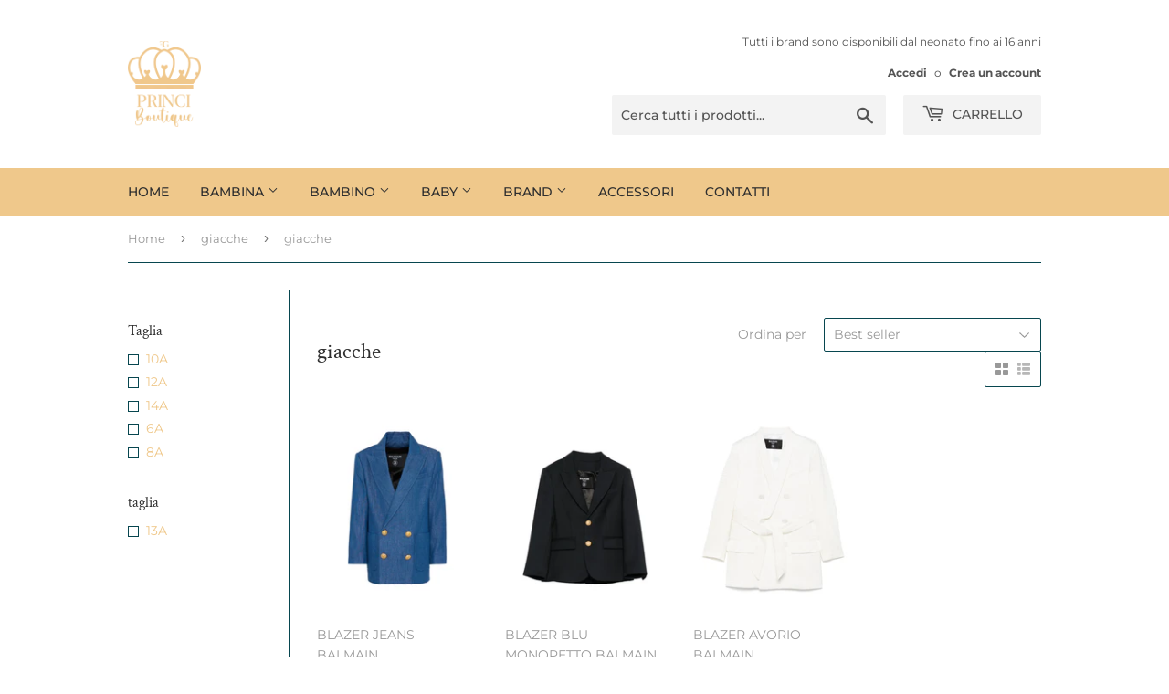

--- FILE ---
content_type: text/html; charset=utf-8
request_url: https://princiboutique.it/collections/giacche/giacche
body_size: 22028
content:
<!doctype html>
<html class="no-touch no-js" lang="it">
<head>
  <script>(function(H){H.className=H.className.replace(/\bno-js\b/,'js')})(document.documentElement)</script>
  <!-- Basic page needs ================================================== -->
  <meta charset="utf-8">
  <meta http-equiv="X-UA-Compatible" content="IE=edge,chrome=1">

  

  <!-- Title and description ================================================== -->
  <title>
  giacche &ndash; Tagged &quot;giacche&quot; &ndash; Princi Boutique
  </title>

  

  <!-- Product meta ================================================== -->
  <!-- /snippets/social-meta-tags.liquid -->




<meta property="og:site_name" content="Princi Boutique">
<meta property="og:url" content="https://princiboutique.it/collections/giacche/giacche">
<meta property="og:title" content="giacche">
<meta property="og:type" content="product.group">
<meta property="og:description" content="Luxury Store di abbigliamento per bambini e non solo.">

<meta property="og:image" content="http://princiboutique.it/cdn/shop/files/logo_princi_400px_1200x1200.png?v=1614322922">
<meta property="og:image:secure_url" content="https://princiboutique.it/cdn/shop/files/logo_princi_400px_1200x1200.png?v=1614322922">


<meta name="twitter:card" content="summary_large_image">
<meta name="twitter:title" content="giacche">
<meta name="twitter:description" content="Luxury Store di abbigliamento per bambini e non solo.">


  <!-- Helpers ================================================== -->
  <link rel="canonical" href="https://princiboutique.it/collections/giacche/giacche">
  <meta name="viewport" content="width=device-width,initial-scale=1">

  <!-- CSS ================================================== -->
  <link href="//princiboutique.it/cdn/shop/t/2/assets/theme.scss.css?v=53680543234074504031769332696" rel="stylesheet" type="text/css" media="all" />

  <!-- Header hook for plugins ================================================== -->
  <script>window.performance && window.performance.mark && window.performance.mark('shopify.content_for_header.start');</script><meta id="shopify-digital-wallet" name="shopify-digital-wallet" content="/49339498654/digital_wallets/dialog">
<meta name="shopify-checkout-api-token" content="1ce9602aa197220c2c1ef9390a51d6ec">
<link rel="alternate" type="application/atom+xml" title="Feed" href="/collections/giacche/giacche.atom" />
<link rel="alternate" hreflang="x-default" href="https://princiboutique.it/collections/giacche/giacche">
<link rel="alternate" hreflang="it" href="https://princiboutique.it/collections/giacche/giacche">
<link rel="alternate" hreflang="en" href="https://princiboutique.it/en/collections/giacche/giacche">
<link rel="alternate" type="application/json+oembed" href="https://princiboutique.it/collections/giacche/giacche.oembed">
<script async="async" src="/checkouts/internal/preloads.js?locale=it-IT"></script>
<link rel="preconnect" href="https://shop.app" crossorigin="anonymous">
<script async="async" src="https://shop.app/checkouts/internal/preloads.js?locale=it-IT&shop_id=49339498654" crossorigin="anonymous"></script>
<script id="shopify-features" type="application/json">{"accessToken":"1ce9602aa197220c2c1ef9390a51d6ec","betas":["rich-media-storefront-analytics"],"domain":"princiboutique.it","predictiveSearch":true,"shopId":49339498654,"locale":"it"}</script>
<script>var Shopify = Shopify || {};
Shopify.shop = "princi-boutique-desenzano.myshopify.com";
Shopify.locale = "it";
Shopify.currency = {"active":"EUR","rate":"1.0"};
Shopify.country = "IT";
Shopify.theme = {"name":"Supply","id":112579641502,"schema_name":"Supply","schema_version":"9.0.2","theme_store_id":679,"role":"main"};
Shopify.theme.handle = "null";
Shopify.theme.style = {"id":null,"handle":null};
Shopify.cdnHost = "princiboutique.it/cdn";
Shopify.routes = Shopify.routes || {};
Shopify.routes.root = "/";</script>
<script type="module">!function(o){(o.Shopify=o.Shopify||{}).modules=!0}(window);</script>
<script>!function(o){function n(){var o=[];function n(){o.push(Array.prototype.slice.apply(arguments))}return n.q=o,n}var t=o.Shopify=o.Shopify||{};t.loadFeatures=n(),t.autoloadFeatures=n()}(window);</script>
<script>
  window.ShopifyPay = window.ShopifyPay || {};
  window.ShopifyPay.apiHost = "shop.app\/pay";
  window.ShopifyPay.redirectState = null;
</script>
<script id="shop-js-analytics" type="application/json">{"pageType":"collection"}</script>
<script defer="defer" async type="module" src="//princiboutique.it/cdn/shopifycloud/shop-js/modules/v2/client.init-shop-cart-sync_dvfQaB1V.it.esm.js"></script>
<script defer="defer" async type="module" src="//princiboutique.it/cdn/shopifycloud/shop-js/modules/v2/chunk.common_BW-OJwDu.esm.js"></script>
<script defer="defer" async type="module" src="//princiboutique.it/cdn/shopifycloud/shop-js/modules/v2/chunk.modal_CX4jaIRf.esm.js"></script>
<script type="module">
  await import("//princiboutique.it/cdn/shopifycloud/shop-js/modules/v2/client.init-shop-cart-sync_dvfQaB1V.it.esm.js");
await import("//princiboutique.it/cdn/shopifycloud/shop-js/modules/v2/chunk.common_BW-OJwDu.esm.js");
await import("//princiboutique.it/cdn/shopifycloud/shop-js/modules/v2/chunk.modal_CX4jaIRf.esm.js");

  window.Shopify.SignInWithShop?.initShopCartSync?.({"fedCMEnabled":true,"windoidEnabled":true});

</script>
<script>
  window.Shopify = window.Shopify || {};
  if (!window.Shopify.featureAssets) window.Shopify.featureAssets = {};
  window.Shopify.featureAssets['shop-js'] = {"shop-cart-sync":["modules/v2/client.shop-cart-sync_CGEUFKvL.it.esm.js","modules/v2/chunk.common_BW-OJwDu.esm.js","modules/v2/chunk.modal_CX4jaIRf.esm.js"],"init-fed-cm":["modules/v2/client.init-fed-cm_Q280f13X.it.esm.js","modules/v2/chunk.common_BW-OJwDu.esm.js","modules/v2/chunk.modal_CX4jaIRf.esm.js"],"shop-cash-offers":["modules/v2/client.shop-cash-offers_DoRGZwcj.it.esm.js","modules/v2/chunk.common_BW-OJwDu.esm.js","modules/v2/chunk.modal_CX4jaIRf.esm.js"],"shop-login-button":["modules/v2/client.shop-login-button_DMM6ww0E.it.esm.js","modules/v2/chunk.common_BW-OJwDu.esm.js","modules/v2/chunk.modal_CX4jaIRf.esm.js"],"pay-button":["modules/v2/client.pay-button_B6q2F277.it.esm.js","modules/v2/chunk.common_BW-OJwDu.esm.js","modules/v2/chunk.modal_CX4jaIRf.esm.js"],"shop-button":["modules/v2/client.shop-button_COUnjhWS.it.esm.js","modules/v2/chunk.common_BW-OJwDu.esm.js","modules/v2/chunk.modal_CX4jaIRf.esm.js"],"avatar":["modules/v2/client.avatar_BTnouDA3.it.esm.js"],"init-windoid":["modules/v2/client.init-windoid_CrSLay9H.it.esm.js","modules/v2/chunk.common_BW-OJwDu.esm.js","modules/v2/chunk.modal_CX4jaIRf.esm.js"],"init-shop-for-new-customer-accounts":["modules/v2/client.init-shop-for-new-customer-accounts_BGmSGr-t.it.esm.js","modules/v2/client.shop-login-button_DMM6ww0E.it.esm.js","modules/v2/chunk.common_BW-OJwDu.esm.js","modules/v2/chunk.modal_CX4jaIRf.esm.js"],"init-shop-email-lookup-coordinator":["modules/v2/client.init-shop-email-lookup-coordinator_BMjbsTlQ.it.esm.js","modules/v2/chunk.common_BW-OJwDu.esm.js","modules/v2/chunk.modal_CX4jaIRf.esm.js"],"init-shop-cart-sync":["modules/v2/client.init-shop-cart-sync_dvfQaB1V.it.esm.js","modules/v2/chunk.common_BW-OJwDu.esm.js","modules/v2/chunk.modal_CX4jaIRf.esm.js"],"shop-toast-manager":["modules/v2/client.shop-toast-manager_C1IUOXW7.it.esm.js","modules/v2/chunk.common_BW-OJwDu.esm.js","modules/v2/chunk.modal_CX4jaIRf.esm.js"],"init-customer-accounts":["modules/v2/client.init-customer-accounts_DyWT7tGr.it.esm.js","modules/v2/client.shop-login-button_DMM6ww0E.it.esm.js","modules/v2/chunk.common_BW-OJwDu.esm.js","modules/v2/chunk.modal_CX4jaIRf.esm.js"],"init-customer-accounts-sign-up":["modules/v2/client.init-customer-accounts-sign-up_DR74S9QP.it.esm.js","modules/v2/client.shop-login-button_DMM6ww0E.it.esm.js","modules/v2/chunk.common_BW-OJwDu.esm.js","modules/v2/chunk.modal_CX4jaIRf.esm.js"],"shop-follow-button":["modules/v2/client.shop-follow-button_C7goD_zf.it.esm.js","modules/v2/chunk.common_BW-OJwDu.esm.js","modules/v2/chunk.modal_CX4jaIRf.esm.js"],"checkout-modal":["modules/v2/client.checkout-modal_Cy_s3Hxe.it.esm.js","modules/v2/chunk.common_BW-OJwDu.esm.js","modules/v2/chunk.modal_CX4jaIRf.esm.js"],"shop-login":["modules/v2/client.shop-login_ByWJfYRH.it.esm.js","modules/v2/chunk.common_BW-OJwDu.esm.js","modules/v2/chunk.modal_CX4jaIRf.esm.js"],"lead-capture":["modules/v2/client.lead-capture_B-cWF8Yd.it.esm.js","modules/v2/chunk.common_BW-OJwDu.esm.js","modules/v2/chunk.modal_CX4jaIRf.esm.js"],"payment-terms":["modules/v2/client.payment-terms_B2vYrkY2.it.esm.js","modules/v2/chunk.common_BW-OJwDu.esm.js","modules/v2/chunk.modal_CX4jaIRf.esm.js"]};
</script>
<script>(function() {
  var isLoaded = false;
  function asyncLoad() {
    if (isLoaded) return;
    isLoaded = true;
    var urls = ["https:\/\/cdn.shopify.com\/s\/files\/1\/0493\/3949\/8654\/t\/2\/assets\/booster_eu_cookie_49339498654.js?v=1603086563\u0026shop=princi-boutique-desenzano.myshopify.com"];
    for (var i = 0; i < urls.length; i++) {
      var s = document.createElement('script');
      s.type = 'text/javascript';
      s.async = true;
      s.src = urls[i];
      var x = document.getElementsByTagName('script')[0];
      x.parentNode.insertBefore(s, x);
    }
  };
  if(window.attachEvent) {
    window.attachEvent('onload', asyncLoad);
  } else {
    window.addEventListener('load', asyncLoad, false);
  }
})();</script>
<script id="__st">var __st={"a":49339498654,"offset":3600,"reqid":"a8eb93f5-4c3d-4c3b-a9ae-d13bff64d128-1769429124","pageurl":"princiboutique.it\/collections\/giacche\/giacche","u":"10ea943ba3d9","p":"collection","rtyp":"collection","rid":231819051166};</script>
<script>window.ShopifyPaypalV4VisibilityTracking = true;</script>
<script id="captcha-bootstrap">!function(){'use strict';const t='contact',e='account',n='new_comment',o=[[t,t],['blogs',n],['comments',n],[t,'customer']],c=[[e,'customer_login'],[e,'guest_login'],[e,'recover_customer_password'],[e,'create_customer']],r=t=>t.map((([t,e])=>`form[action*='/${t}']:not([data-nocaptcha='true']) input[name='form_type'][value='${e}']`)).join(','),a=t=>()=>t?[...document.querySelectorAll(t)].map((t=>t.form)):[];function s(){const t=[...o],e=r(t);return a(e)}const i='password',u='form_key',d=['recaptcha-v3-token','g-recaptcha-response','h-captcha-response',i],f=()=>{try{return window.sessionStorage}catch{return}},m='__shopify_v',_=t=>t.elements[u];function p(t,e,n=!1){try{const o=window.sessionStorage,c=JSON.parse(o.getItem(e)),{data:r}=function(t){const{data:e,action:n}=t;return t[m]||n?{data:e,action:n}:{data:t,action:n}}(c);for(const[e,n]of Object.entries(r))t.elements[e]&&(t.elements[e].value=n);n&&o.removeItem(e)}catch(o){console.error('form repopulation failed',{error:o})}}const l='form_type',E='cptcha';function T(t){t.dataset[E]=!0}const w=window,h=w.document,L='Shopify',v='ce_forms',y='captcha';let A=!1;((t,e)=>{const n=(g='f06e6c50-85a8-45c8-87d0-21a2b65856fe',I='https://cdn.shopify.com/shopifycloud/storefront-forms-hcaptcha/ce_storefront_forms_captcha_hcaptcha.v1.5.2.iife.js',D={infoText:'Protetto da hCaptcha',privacyText:'Privacy',termsText:'Termini'},(t,e,n)=>{const o=w[L][v],c=o.bindForm;if(c)return c(t,g,e,D).then(n);var r;o.q.push([[t,g,e,D],n]),r=I,A||(h.body.append(Object.assign(h.createElement('script'),{id:'captcha-provider',async:!0,src:r})),A=!0)});var g,I,D;w[L]=w[L]||{},w[L][v]=w[L][v]||{},w[L][v].q=[],w[L][y]=w[L][y]||{},w[L][y].protect=function(t,e){n(t,void 0,e),T(t)},Object.freeze(w[L][y]),function(t,e,n,w,h,L){const[v,y,A,g]=function(t,e,n){const i=e?o:[],u=t?c:[],d=[...i,...u],f=r(d),m=r(i),_=r(d.filter((([t,e])=>n.includes(e))));return[a(f),a(m),a(_),s()]}(w,h,L),I=t=>{const e=t.target;return e instanceof HTMLFormElement?e:e&&e.form},D=t=>v().includes(t);t.addEventListener('submit',(t=>{const e=I(t);if(!e)return;const n=D(e)&&!e.dataset.hcaptchaBound&&!e.dataset.recaptchaBound,o=_(e),c=g().includes(e)&&(!o||!o.value);(n||c)&&t.preventDefault(),c&&!n&&(function(t){try{if(!f())return;!function(t){const e=f();if(!e)return;const n=_(t);if(!n)return;const o=n.value;o&&e.removeItem(o)}(t);const e=Array.from(Array(32),(()=>Math.random().toString(36)[2])).join('');!function(t,e){_(t)||t.append(Object.assign(document.createElement('input'),{type:'hidden',name:u})),t.elements[u].value=e}(t,e),function(t,e){const n=f();if(!n)return;const o=[...t.querySelectorAll(`input[type='${i}']`)].map((({name:t})=>t)),c=[...d,...o],r={};for(const[a,s]of new FormData(t).entries())c.includes(a)||(r[a]=s);n.setItem(e,JSON.stringify({[m]:1,action:t.action,data:r}))}(t,e)}catch(e){console.error('failed to persist form',e)}}(e),e.submit())}));const S=(t,e)=>{t&&!t.dataset[E]&&(n(t,e.some((e=>e===t))),T(t))};for(const o of['focusin','change'])t.addEventListener(o,(t=>{const e=I(t);D(e)&&S(e,y())}));const B=e.get('form_key'),M=e.get(l),P=B&&M;t.addEventListener('DOMContentLoaded',(()=>{const t=y();if(P)for(const e of t)e.elements[l].value===M&&p(e,B);[...new Set([...A(),...v().filter((t=>'true'===t.dataset.shopifyCaptcha))])].forEach((e=>S(e,t)))}))}(h,new URLSearchParams(w.location.search),n,t,e,['guest_login'])})(!0,!0)}();</script>
<script integrity="sha256-4kQ18oKyAcykRKYeNunJcIwy7WH5gtpwJnB7kiuLZ1E=" data-source-attribution="shopify.loadfeatures" defer="defer" src="//princiboutique.it/cdn/shopifycloud/storefront/assets/storefront/load_feature-a0a9edcb.js" crossorigin="anonymous"></script>
<script crossorigin="anonymous" defer="defer" src="//princiboutique.it/cdn/shopifycloud/storefront/assets/shopify_pay/storefront-65b4c6d7.js?v=20250812"></script>
<script data-source-attribution="shopify.dynamic_checkout.dynamic.init">var Shopify=Shopify||{};Shopify.PaymentButton=Shopify.PaymentButton||{isStorefrontPortableWallets:!0,init:function(){window.Shopify.PaymentButton.init=function(){};var t=document.createElement("script");t.src="https://princiboutique.it/cdn/shopifycloud/portable-wallets/latest/portable-wallets.it.js",t.type="module",document.head.appendChild(t)}};
</script>
<script data-source-attribution="shopify.dynamic_checkout.buyer_consent">
  function portableWalletsHideBuyerConsent(e){var t=document.getElementById("shopify-buyer-consent"),n=document.getElementById("shopify-subscription-policy-button");t&&n&&(t.classList.add("hidden"),t.setAttribute("aria-hidden","true"),n.removeEventListener("click",e))}function portableWalletsShowBuyerConsent(e){var t=document.getElementById("shopify-buyer-consent"),n=document.getElementById("shopify-subscription-policy-button");t&&n&&(t.classList.remove("hidden"),t.removeAttribute("aria-hidden"),n.addEventListener("click",e))}window.Shopify?.PaymentButton&&(window.Shopify.PaymentButton.hideBuyerConsent=portableWalletsHideBuyerConsent,window.Shopify.PaymentButton.showBuyerConsent=portableWalletsShowBuyerConsent);
</script>
<script data-source-attribution="shopify.dynamic_checkout.cart.bootstrap">document.addEventListener("DOMContentLoaded",(function(){function t(){return document.querySelector("shopify-accelerated-checkout-cart, shopify-accelerated-checkout")}if(t())Shopify.PaymentButton.init();else{new MutationObserver((function(e,n){t()&&(Shopify.PaymentButton.init(),n.disconnect())})).observe(document.body,{childList:!0,subtree:!0})}}));
</script>
<link id="shopify-accelerated-checkout-styles" rel="stylesheet" media="screen" href="https://princiboutique.it/cdn/shopifycloud/portable-wallets/latest/accelerated-checkout-backwards-compat.css" crossorigin="anonymous">
<style id="shopify-accelerated-checkout-cart">
        #shopify-buyer-consent {
  margin-top: 1em;
  display: inline-block;
  width: 100%;
}

#shopify-buyer-consent.hidden {
  display: none;
}

#shopify-subscription-policy-button {
  background: none;
  border: none;
  padding: 0;
  text-decoration: underline;
  font-size: inherit;
  cursor: pointer;
}

#shopify-subscription-policy-button::before {
  box-shadow: none;
}

      </style>

<script>window.performance && window.performance.mark && window.performance.mark('shopify.content_for_header.end');</script>

  
  

  <script src="//princiboutique.it/cdn/shop/t/2/assets/jquery-2.2.3.min.js?v=58211863146907186831600787334" type="text/javascript"></script>

  <script src="//princiboutique.it/cdn/shop/t/2/assets/lazysizes.min.js?v=8147953233334221341600787335" async="async"></script>
  <script src="//princiboutique.it/cdn/shop/t/2/assets/vendor.js?v=106177282645720727331600787337" defer="defer"></script>
  <script src="//princiboutique.it/cdn/shop/t/2/assets/theme.js?v=48670455938700057941602757427" defer="defer"></script>



<script>let transcy_apiURI = "https://api.transcy.io/api";let transcy_productId = "";let transcy_currenciesPaymentPublish = [];let transcy_curencyDefault = "EUR";transcy_currenciesPaymentPublish.push("EUR");let transcy_shopifyLocales = [{"shop_locale":{"locale":"it","enabled":true,"primary":true,"published":true}},{"shop_locale":{"locale":"en","enabled":true,"primary":false,"published":true}}];</script> 
 <link rel="stylesheet" href="https://tc.cdnhub.co/store/assets/css/main.css?v=3.6_1630467077">  
  
  <script src="https://tc.cdnhub.co/store/assets/js/v2/main.js?v=3.6_1630467077" defer></script>
 
 <script src="https://cdn.shopify.com/extensions/8d2c31d3-a828-4daf-820f-80b7f8e01c39/nova-eu-cookie-bar-gdpr-4/assets/nova-cookie-app-embed.js" type="text/javascript" defer="defer"></script>
<link href="https://cdn.shopify.com/extensions/8d2c31d3-a828-4daf-820f-80b7f8e01c39/nova-eu-cookie-bar-gdpr-4/assets/nova-cookie.css" rel="stylesheet" type="text/css" media="all">
<link href="https://monorail-edge.shopifysvc.com" rel="dns-prefetch">
<script>(function(){if ("sendBeacon" in navigator && "performance" in window) {try {var session_token_from_headers = performance.getEntriesByType('navigation')[0].serverTiming.find(x => x.name == '_s').description;} catch {var session_token_from_headers = undefined;}var session_cookie_matches = document.cookie.match(/_shopify_s=([^;]*)/);var session_token_from_cookie = session_cookie_matches && session_cookie_matches.length === 2 ? session_cookie_matches[1] : "";var session_token = session_token_from_headers || session_token_from_cookie || "";function handle_abandonment_event(e) {var entries = performance.getEntries().filter(function(entry) {return /monorail-edge.shopifysvc.com/.test(entry.name);});if (!window.abandonment_tracked && entries.length === 0) {window.abandonment_tracked = true;var currentMs = Date.now();var navigation_start = performance.timing.navigationStart;var payload = {shop_id: 49339498654,url: window.location.href,navigation_start,duration: currentMs - navigation_start,session_token,page_type: "collection"};window.navigator.sendBeacon("https://monorail-edge.shopifysvc.com/v1/produce", JSON.stringify({schema_id: "online_store_buyer_site_abandonment/1.1",payload: payload,metadata: {event_created_at_ms: currentMs,event_sent_at_ms: currentMs}}));}}window.addEventListener('pagehide', handle_abandonment_event);}}());</script>
<script id="web-pixels-manager-setup">(function e(e,d,r,n,o){if(void 0===o&&(o={}),!Boolean(null===(a=null===(i=window.Shopify)||void 0===i?void 0:i.analytics)||void 0===a?void 0:a.replayQueue)){var i,a;window.Shopify=window.Shopify||{};var t=window.Shopify;t.analytics=t.analytics||{};var s=t.analytics;s.replayQueue=[],s.publish=function(e,d,r){return s.replayQueue.push([e,d,r]),!0};try{self.performance.mark("wpm:start")}catch(e){}var l=function(){var e={modern:/Edge?\/(1{2}[4-9]|1[2-9]\d|[2-9]\d{2}|\d{4,})\.\d+(\.\d+|)|Firefox\/(1{2}[4-9]|1[2-9]\d|[2-9]\d{2}|\d{4,})\.\d+(\.\d+|)|Chrom(ium|e)\/(9{2}|\d{3,})\.\d+(\.\d+|)|(Maci|X1{2}).+ Version\/(15\.\d+|(1[6-9]|[2-9]\d|\d{3,})\.\d+)([,.]\d+|)( \(\w+\)|)( Mobile\/\w+|) Safari\/|Chrome.+OPR\/(9{2}|\d{3,})\.\d+\.\d+|(CPU[ +]OS|iPhone[ +]OS|CPU[ +]iPhone|CPU IPhone OS|CPU iPad OS)[ +]+(15[._]\d+|(1[6-9]|[2-9]\d|\d{3,})[._]\d+)([._]\d+|)|Android:?[ /-](13[3-9]|1[4-9]\d|[2-9]\d{2}|\d{4,})(\.\d+|)(\.\d+|)|Android.+Firefox\/(13[5-9]|1[4-9]\d|[2-9]\d{2}|\d{4,})\.\d+(\.\d+|)|Android.+Chrom(ium|e)\/(13[3-9]|1[4-9]\d|[2-9]\d{2}|\d{4,})\.\d+(\.\d+|)|SamsungBrowser\/([2-9]\d|\d{3,})\.\d+/,legacy:/Edge?\/(1[6-9]|[2-9]\d|\d{3,})\.\d+(\.\d+|)|Firefox\/(5[4-9]|[6-9]\d|\d{3,})\.\d+(\.\d+|)|Chrom(ium|e)\/(5[1-9]|[6-9]\d|\d{3,})\.\d+(\.\d+|)([\d.]+$|.*Safari\/(?![\d.]+ Edge\/[\d.]+$))|(Maci|X1{2}).+ Version\/(10\.\d+|(1[1-9]|[2-9]\d|\d{3,})\.\d+)([,.]\d+|)( \(\w+\)|)( Mobile\/\w+|) Safari\/|Chrome.+OPR\/(3[89]|[4-9]\d|\d{3,})\.\d+\.\d+|(CPU[ +]OS|iPhone[ +]OS|CPU[ +]iPhone|CPU IPhone OS|CPU iPad OS)[ +]+(10[._]\d+|(1[1-9]|[2-9]\d|\d{3,})[._]\d+)([._]\d+|)|Android:?[ /-](13[3-9]|1[4-9]\d|[2-9]\d{2}|\d{4,})(\.\d+|)(\.\d+|)|Mobile Safari.+OPR\/([89]\d|\d{3,})\.\d+\.\d+|Android.+Firefox\/(13[5-9]|1[4-9]\d|[2-9]\d{2}|\d{4,})\.\d+(\.\d+|)|Android.+Chrom(ium|e)\/(13[3-9]|1[4-9]\d|[2-9]\d{2}|\d{4,})\.\d+(\.\d+|)|Android.+(UC? ?Browser|UCWEB|U3)[ /]?(15\.([5-9]|\d{2,})|(1[6-9]|[2-9]\d|\d{3,})\.\d+)\.\d+|SamsungBrowser\/(5\.\d+|([6-9]|\d{2,})\.\d+)|Android.+MQ{2}Browser\/(14(\.(9|\d{2,})|)|(1[5-9]|[2-9]\d|\d{3,})(\.\d+|))(\.\d+|)|K[Aa][Ii]OS\/(3\.\d+|([4-9]|\d{2,})\.\d+)(\.\d+|)/},d=e.modern,r=e.legacy,n=navigator.userAgent;return n.match(d)?"modern":n.match(r)?"legacy":"unknown"}(),u="modern"===l?"modern":"legacy",c=(null!=n?n:{modern:"",legacy:""})[u],f=function(e){return[e.baseUrl,"/wpm","/b",e.hashVersion,"modern"===e.buildTarget?"m":"l",".js"].join("")}({baseUrl:d,hashVersion:r,buildTarget:u}),m=function(e){var d=e.version,r=e.bundleTarget,n=e.surface,o=e.pageUrl,i=e.monorailEndpoint;return{emit:function(e){var a=e.status,t=e.errorMsg,s=(new Date).getTime(),l=JSON.stringify({metadata:{event_sent_at_ms:s},events:[{schema_id:"web_pixels_manager_load/3.1",payload:{version:d,bundle_target:r,page_url:o,status:a,surface:n,error_msg:t},metadata:{event_created_at_ms:s}}]});if(!i)return console&&console.warn&&console.warn("[Web Pixels Manager] No Monorail endpoint provided, skipping logging."),!1;try{return self.navigator.sendBeacon.bind(self.navigator)(i,l)}catch(e){}var u=new XMLHttpRequest;try{return u.open("POST",i,!0),u.setRequestHeader("Content-Type","text/plain"),u.send(l),!0}catch(e){return console&&console.warn&&console.warn("[Web Pixels Manager] Got an unhandled error while logging to Monorail."),!1}}}}({version:r,bundleTarget:l,surface:e.surface,pageUrl:self.location.href,monorailEndpoint:e.monorailEndpoint});try{o.browserTarget=l,function(e){var d=e.src,r=e.async,n=void 0===r||r,o=e.onload,i=e.onerror,a=e.sri,t=e.scriptDataAttributes,s=void 0===t?{}:t,l=document.createElement("script"),u=document.querySelector("head"),c=document.querySelector("body");if(l.async=n,l.src=d,a&&(l.integrity=a,l.crossOrigin="anonymous"),s)for(var f in s)if(Object.prototype.hasOwnProperty.call(s,f))try{l.dataset[f]=s[f]}catch(e){}if(o&&l.addEventListener("load",o),i&&l.addEventListener("error",i),u)u.appendChild(l);else{if(!c)throw new Error("Did not find a head or body element to append the script");c.appendChild(l)}}({src:f,async:!0,onload:function(){if(!function(){var e,d;return Boolean(null===(d=null===(e=window.Shopify)||void 0===e?void 0:e.analytics)||void 0===d?void 0:d.initialized)}()){var d=window.webPixelsManager.init(e)||void 0;if(d){var r=window.Shopify.analytics;r.replayQueue.forEach((function(e){var r=e[0],n=e[1],o=e[2];d.publishCustomEvent(r,n,o)})),r.replayQueue=[],r.publish=d.publishCustomEvent,r.visitor=d.visitor,r.initialized=!0}}},onerror:function(){return m.emit({status:"failed",errorMsg:"".concat(f," has failed to load")})},sri:function(e){var d=/^sha384-[A-Za-z0-9+/=]+$/;return"string"==typeof e&&d.test(e)}(c)?c:"",scriptDataAttributes:o}),m.emit({status:"loading"})}catch(e){m.emit({status:"failed",errorMsg:(null==e?void 0:e.message)||"Unknown error"})}}})({shopId: 49339498654,storefrontBaseUrl: "https://princiboutique.it",extensionsBaseUrl: "https://extensions.shopifycdn.com/cdn/shopifycloud/web-pixels-manager",monorailEndpoint: "https://monorail-edge.shopifysvc.com/unstable/produce_batch",surface: "storefront-renderer",enabledBetaFlags: ["2dca8a86"],webPixelsConfigList: [{"id":"345506134","configuration":"{\"pixel_id\":\"613883546126428\",\"pixel_type\":\"facebook_pixel\",\"metaapp_system_user_token\":\"-\"}","eventPayloadVersion":"v1","runtimeContext":"OPEN","scriptVersion":"ca16bc87fe92b6042fbaa3acc2fbdaa6","type":"APP","apiClientId":2329312,"privacyPurposes":["ANALYTICS","MARKETING","SALE_OF_DATA"],"dataSharingAdjustments":{"protectedCustomerApprovalScopes":["read_customer_address","read_customer_email","read_customer_name","read_customer_personal_data","read_customer_phone"]}},{"id":"shopify-app-pixel","configuration":"{}","eventPayloadVersion":"v1","runtimeContext":"STRICT","scriptVersion":"0450","apiClientId":"shopify-pixel","type":"APP","privacyPurposes":["ANALYTICS","MARKETING"]},{"id":"shopify-custom-pixel","eventPayloadVersion":"v1","runtimeContext":"LAX","scriptVersion":"0450","apiClientId":"shopify-pixel","type":"CUSTOM","privacyPurposes":["ANALYTICS","MARKETING"]}],isMerchantRequest: false,initData: {"shop":{"name":"Princi Boutique","paymentSettings":{"currencyCode":"EUR"},"myshopifyDomain":"princi-boutique-desenzano.myshopify.com","countryCode":"IT","storefrontUrl":"https:\/\/princiboutique.it"},"customer":null,"cart":null,"checkout":null,"productVariants":[],"purchasingCompany":null},},"https://princiboutique.it/cdn","fcfee988w5aeb613cpc8e4bc33m6693e112",{"modern":"","legacy":""},{"shopId":"49339498654","storefrontBaseUrl":"https:\/\/princiboutique.it","extensionBaseUrl":"https:\/\/extensions.shopifycdn.com\/cdn\/shopifycloud\/web-pixels-manager","surface":"storefront-renderer","enabledBetaFlags":"[\"2dca8a86\"]","isMerchantRequest":"false","hashVersion":"fcfee988w5aeb613cpc8e4bc33m6693e112","publish":"custom","events":"[[\"page_viewed\",{}],[\"collection_viewed\",{\"collection\":{\"id\":\"231819051166\",\"title\":\"giacche\",\"productVariants\":[{\"price\":{\"amount\":590.0,\"currencyCode\":\"EUR\"},\"product\":{\"title\":\"BLAZER JEANS BALMAIN\",\"vendor\":\"balmain paris\",\"id\":\"10066367578454\",\"untranslatedTitle\":\"BLAZER JEANS BALMAIN\",\"url\":\"\/products\/blazer-blu-625-balmain\",\"type\":\"\"},\"id\":\"52220746400086\",\"image\":{\"src\":\"\/\/princiboutique.it\/cdn\/shop\/files\/33699879_64494405_1000.webp?v=1768931293\"},\"sku\":null,\"title\":\"12A\",\"untranslatedTitle\":\"12A\"},{\"price\":{\"amount\":755.0,\"currencyCode\":\"EUR\"},\"product\":{\"title\":\"BLAZER BLU MONOPETTO BALMAIN\",\"vendor\":\"balmain paris\",\"id\":\"10066342150486\",\"untranslatedTitle\":\"BLAZER BLU MONOPETTO BALMAIN\",\"url\":\"\/products\/blazer-blu-balmain\",\"type\":\"\"},\"id\":\"52220693610838\",\"image\":{\"src\":\"\/\/princiboutique.it\/cdn\/shop\/files\/33455287_64481942_1000.webp?v=1768931420\"},\"sku\":null,\"title\":\"12A\",\"untranslatedTitle\":\"12A\"},{\"price\":{\"amount\":940.0,\"currencyCode\":\"EUR\"},\"product\":{\"title\":\"BLAZER AVORIO BALMAIN\",\"vendor\":\"balmain paris\",\"id\":\"9344391381334\",\"untranslatedTitle\":\"BLAZER AVORIO BALMAIN\",\"url\":\"\/products\/blazer-avorio-balmain\",\"type\":\"\"},\"id\":\"49424161767766\",\"image\":{\"src\":\"\/\/princiboutique.it\/cdn\/shop\/files\/29456533_58531931_1000.webp?v=1742382718\"},\"sku\":\"\",\"title\":\"8A\",\"untranslatedTitle\":\"8A\"}]}}]]"});</script><script>
  window.ShopifyAnalytics = window.ShopifyAnalytics || {};
  window.ShopifyAnalytics.meta = window.ShopifyAnalytics.meta || {};
  window.ShopifyAnalytics.meta.currency = 'EUR';
  var meta = {"products":[{"id":10066367578454,"gid":"gid:\/\/shopify\/Product\/10066367578454","vendor":"balmain paris","type":"","handle":"blazer-blu-625-balmain","variants":[{"id":52220746400086,"price":59000,"name":"BLAZER JEANS BALMAIN - 12A","public_title":"12A","sku":null},{"id":52220746432854,"price":59000,"name":"BLAZER JEANS BALMAIN - 13A","public_title":"13A","sku":null},{"id":52220746465622,"price":59000,"name":"BLAZER JEANS BALMAIN - 14A","public_title":"14A","sku":null}],"remote":false},{"id":10066342150486,"gid":"gid:\/\/shopify\/Product\/10066342150486","vendor":"balmain paris","type":"","handle":"blazer-blu-balmain","variants":[{"id":52220693610838,"price":75500,"name":"BLAZER BLU MONOPETTO BALMAIN - 12A","public_title":"12A","sku":null},{"id":52220693643606,"price":75500,"name":"BLAZER BLU MONOPETTO BALMAIN - 13A","public_title":"13A","sku":null},{"id":52220693676374,"price":75500,"name":"BLAZER BLU MONOPETTO BALMAIN - 14A","public_title":"14A","sku":null}],"remote":false},{"id":9344391381334,"gid":"gid:\/\/shopify\/Product\/9344391381334","vendor":"balmain paris","type":"","handle":"blazer-avorio-balmain","variants":[{"id":49424161767766,"price":94000,"name":"BLAZER AVORIO BALMAIN - 8A","public_title":"8A","sku":""},{"id":49424161800534,"price":94000,"name":"BLAZER AVORIO BALMAIN - 10A","public_title":"10A","sku":""},{"id":49424161833302,"price":94000,"name":"BLAZER AVORIO BALMAIN - 12A","public_title":"12A","sku":""},{"id":49424161866070,"price":94000,"name":"BLAZER AVORIO BALMAIN - 13A","public_title":"13A","sku":""},{"id":49424161898838,"price":94000,"name":"BLAZER AVORIO BALMAIN - 14A","public_title":"14A","sku":""}],"remote":false}],"page":{"pageType":"collection","resourceType":"collection","resourceId":231819051166,"requestId":"a8eb93f5-4c3d-4c3b-a9ae-d13bff64d128-1769429124"}};
  for (var attr in meta) {
    window.ShopifyAnalytics.meta[attr] = meta[attr];
  }
</script>
<script class="analytics">
  (function () {
    var customDocumentWrite = function(content) {
      var jquery = null;

      if (window.jQuery) {
        jquery = window.jQuery;
      } else if (window.Checkout && window.Checkout.$) {
        jquery = window.Checkout.$;
      }

      if (jquery) {
        jquery('body').append(content);
      }
    };

    var hasLoggedConversion = function(token) {
      if (token) {
        return document.cookie.indexOf('loggedConversion=' + token) !== -1;
      }
      return false;
    }

    var setCookieIfConversion = function(token) {
      if (token) {
        var twoMonthsFromNow = new Date(Date.now());
        twoMonthsFromNow.setMonth(twoMonthsFromNow.getMonth() + 2);

        document.cookie = 'loggedConversion=' + token + '; expires=' + twoMonthsFromNow;
      }
    }

    var trekkie = window.ShopifyAnalytics.lib = window.trekkie = window.trekkie || [];
    if (trekkie.integrations) {
      return;
    }
    trekkie.methods = [
      'identify',
      'page',
      'ready',
      'track',
      'trackForm',
      'trackLink'
    ];
    trekkie.factory = function(method) {
      return function() {
        var args = Array.prototype.slice.call(arguments);
        args.unshift(method);
        trekkie.push(args);
        return trekkie;
      };
    };
    for (var i = 0; i < trekkie.methods.length; i++) {
      var key = trekkie.methods[i];
      trekkie[key] = trekkie.factory(key);
    }
    trekkie.load = function(config) {
      trekkie.config = config || {};
      trekkie.config.initialDocumentCookie = document.cookie;
      var first = document.getElementsByTagName('script')[0];
      var script = document.createElement('script');
      script.type = 'text/javascript';
      script.onerror = function(e) {
        var scriptFallback = document.createElement('script');
        scriptFallback.type = 'text/javascript';
        scriptFallback.onerror = function(error) {
                var Monorail = {
      produce: function produce(monorailDomain, schemaId, payload) {
        var currentMs = new Date().getTime();
        var event = {
          schema_id: schemaId,
          payload: payload,
          metadata: {
            event_created_at_ms: currentMs,
            event_sent_at_ms: currentMs
          }
        };
        return Monorail.sendRequest("https://" + monorailDomain + "/v1/produce", JSON.stringify(event));
      },
      sendRequest: function sendRequest(endpointUrl, payload) {
        // Try the sendBeacon API
        if (window && window.navigator && typeof window.navigator.sendBeacon === 'function' && typeof window.Blob === 'function' && !Monorail.isIos12()) {
          var blobData = new window.Blob([payload], {
            type: 'text/plain'
          });

          if (window.navigator.sendBeacon(endpointUrl, blobData)) {
            return true;
          } // sendBeacon was not successful

        } // XHR beacon

        var xhr = new XMLHttpRequest();

        try {
          xhr.open('POST', endpointUrl);
          xhr.setRequestHeader('Content-Type', 'text/plain');
          xhr.send(payload);
        } catch (e) {
          console.log(e);
        }

        return false;
      },
      isIos12: function isIos12() {
        return window.navigator.userAgent.lastIndexOf('iPhone; CPU iPhone OS 12_') !== -1 || window.navigator.userAgent.lastIndexOf('iPad; CPU OS 12_') !== -1;
      }
    };
    Monorail.produce('monorail-edge.shopifysvc.com',
      'trekkie_storefront_load_errors/1.1',
      {shop_id: 49339498654,
      theme_id: 112579641502,
      app_name: "storefront",
      context_url: window.location.href,
      source_url: "//princiboutique.it/cdn/s/trekkie.storefront.8d95595f799fbf7e1d32231b9a28fd43b70c67d3.min.js"});

        };
        scriptFallback.async = true;
        scriptFallback.src = '//princiboutique.it/cdn/s/trekkie.storefront.8d95595f799fbf7e1d32231b9a28fd43b70c67d3.min.js';
        first.parentNode.insertBefore(scriptFallback, first);
      };
      script.async = true;
      script.src = '//princiboutique.it/cdn/s/trekkie.storefront.8d95595f799fbf7e1d32231b9a28fd43b70c67d3.min.js';
      first.parentNode.insertBefore(script, first);
    };
    trekkie.load(
      {"Trekkie":{"appName":"storefront","development":false,"defaultAttributes":{"shopId":49339498654,"isMerchantRequest":null,"themeId":112579641502,"themeCityHash":"8480211649921723088","contentLanguage":"it","currency":"EUR","eventMetadataId":"14009e1b-b29b-45d8-89c4-dfebff0b7ffb"},"isServerSideCookieWritingEnabled":true,"monorailRegion":"shop_domain","enabledBetaFlags":["65f19447"]},"Session Attribution":{},"S2S":{"facebookCapiEnabled":true,"source":"trekkie-storefront-renderer","apiClientId":580111}}
    );

    var loaded = false;
    trekkie.ready(function() {
      if (loaded) return;
      loaded = true;

      window.ShopifyAnalytics.lib = window.trekkie;

      var originalDocumentWrite = document.write;
      document.write = customDocumentWrite;
      try { window.ShopifyAnalytics.merchantGoogleAnalytics.call(this); } catch(error) {};
      document.write = originalDocumentWrite;

      window.ShopifyAnalytics.lib.page(null,{"pageType":"collection","resourceType":"collection","resourceId":231819051166,"requestId":"a8eb93f5-4c3d-4c3b-a9ae-d13bff64d128-1769429124","shopifyEmitted":true});

      var match = window.location.pathname.match(/checkouts\/(.+)\/(thank_you|post_purchase)/)
      var token = match? match[1]: undefined;
      if (!hasLoggedConversion(token)) {
        setCookieIfConversion(token);
        window.ShopifyAnalytics.lib.track("Viewed Product Category",{"currency":"EUR","category":"Collection: giacche","collectionName":"giacche","collectionId":231819051166,"nonInteraction":true},undefined,undefined,{"shopifyEmitted":true});
      }
    });


        var eventsListenerScript = document.createElement('script');
        eventsListenerScript.async = true;
        eventsListenerScript.src = "//princiboutique.it/cdn/shopifycloud/storefront/assets/shop_events_listener-3da45d37.js";
        document.getElementsByTagName('head')[0].appendChild(eventsListenerScript);

})();</script>
<script
  defer
  src="https://princiboutique.it/cdn/shopifycloud/perf-kit/shopify-perf-kit-3.0.4.min.js"
  data-application="storefront-renderer"
  data-shop-id="49339498654"
  data-render-region="gcp-us-east1"
  data-page-type="collection"
  data-theme-instance-id="112579641502"
  data-theme-name="Supply"
  data-theme-version="9.0.2"
  data-monorail-region="shop_domain"
  data-resource-timing-sampling-rate="10"
  data-shs="true"
  data-shs-beacon="true"
  data-shs-export-with-fetch="true"
  data-shs-logs-sample-rate="1"
  data-shs-beacon-endpoint="https://princiboutique.it/api/collect"
></script>
</head>

<body id="giacche" class="template-collection">

  <div id="shopify-section-header" class="shopify-section header-section"><header class="site-header" role="banner" data-section-id="header" data-section-type="header-section">
  <div class="wrapper">

    <div class="grid--full">
      <div class="grid-item large--one-half">
        
          <div class="h1 header-logo" itemscope itemtype="http://schema.org/Organization">
        
          
          

          <a href="/" itemprop="url">
            <div class="lazyload__image-wrapper no-js header-logo__image" style="max-width:80px;">
              <div style="padding-top:117.11647727272727%;">
                <img class="lazyload js"
                  data-src="//princiboutique.it/cdn/shop/files/logo_princi_400px_{width}x.png?v=1614322922"
                  data-widths="[180, 360, 540, 720, 900, 1080, 1296, 1512, 1728, 2048]"
                  data-aspectratio="0.8538508186779866"
                  data-sizes="auto"
                  alt="Princi Boutique"
                  style="width:80px;">
              </div>
            </div>
            <noscript>
              
              <img src="//princiboutique.it/cdn/shop/files/logo_princi_400px_80x.png?v=1614322922"
                srcset="//princiboutique.it/cdn/shop/files/logo_princi_400px_80x.png?v=1614322922 1x, //princiboutique.it/cdn/shop/files/logo_princi_400px_80x@2x.png?v=1614322922 2x"
                alt="Princi Boutique"
                itemprop="logo"
                style="max-width:80px;">
            </noscript>
          </a>
          
        
          </div>
        
      </div>

      <div class="grid-item large--one-half text-center large--text-right">
        
          <div class="site-header--text-links">
            
              

                <p>Tutti i brand sono disponibili dal neonato fino ai 16 anni</p>

              
            

            
              <span class="site-header--meta-links medium-down--hide">
                
                  <a href="/account/login" id="customer_login_link">Accedi</a>
                  <span class="site-header--spacer">o</span>
                  <a href="/account/register" id="customer_register_link">Crea un account</a>
                
              </span>
            
          </div>

          <br class="medium-down--hide">
        

        <form action="/search" method="get" class="search-bar" role="search">
  <input type="hidden" name="type" value="product">

  <input type="search" name="q" value="" placeholder="Cerca tutti i prodotti..." aria-label="Cerca tutti i prodotti...">
  <button type="submit" class="search-bar--submit icon-fallback-text">
    <span class="icon icon-search" aria-hidden="true"></span>
    <span class="fallback-text">Cerca</span>
  </button>
</form>


        <a href="/cart" class="header-cart-btn cart-toggle">
          <span class="icon icon-cart"></span>
          Carrello <span class="cart-count cart-badge--desktop hidden-count">0</span>
        </a> 
 <div class="transcy-switcher-manual hidden"></div>
      </div>
    </div>

  </div>
</header>

<div id="mobileNavBar">
  <div class="display-table-cell">
    <button class="menu-toggle mobileNavBar-link" aria-controls="navBar" aria-expanded="false"><span class="icon icon-hamburger" aria-hidden="true"></span>Menu</button>
  </div>
  <div class="display-table-cell">
    <a href="/cart" class="cart-toggle mobileNavBar-link">
      <span class="icon icon-cart"></span>
      Carrello <span class="cart-count hidden-count">0</span>
    </a>
  </div>
</div>

<nav class="nav-bar" id="navBar" role="navigation">
  <div class="wrapper">
    <form action="/search" method="get" class="search-bar" role="search">
  <input type="hidden" name="type" value="product">

  <input type="search" name="q" value="" placeholder="Cerca tutti i prodotti..." aria-label="Cerca tutti i prodotti...">
  <button type="submit" class="search-bar--submit icon-fallback-text">
    <span class="icon icon-search" aria-hidden="true"></span>
    <span class="fallback-text">Cerca</span>
  </button>
</form>

    <ul class="mobile-nav" id="MobileNav">
  
  
    
      <li>
        <a
          href="/"
          class="mobile-nav--link"
          data-meganav-type="child"
          >
            home
        </a>
      </li>
    
  
    
      
      <li
        class="mobile-nav--has-dropdown "
        aria-haspopup="true">
        <a
          href="/collections/bambina"
          class="mobile-nav--link"
          data-meganav-type="parent"
          >
            bambina
        </a>
        <button class="icon icon-arrow-down mobile-nav--button"
          aria-expanded="false"
          aria-label="bambina Menu">
        </button>
        <ul
          id="MenuParent-2"
          class="mobile-nav--dropdown "
          data-meganav-dropdown>
          
            
              <li>
                <a
                  href="/collections/abiti/bambina"
                  class="mobile-nav--link"
                  data-meganav-type="child"
                  >
                    abiti
                </a>
              </li>
            
          
            
              <li>
                <a
                  href="/collections/capi-spalla/bambina"
                  class="mobile-nav--link"
                  data-meganav-type="child"
                  >
                    capispalla
                </a>
              </li>
            
          
            
              <li>
                <a
                  href="/collections/camicie/bambina"
                  class="mobile-nav--link"
                  data-meganav-type="child"
                  >
                    camicie
                </a>
              </li>
            
          
            
              <li>
                <a
                  href="/collections/costumi-da-bagno/bambina"
                  class="mobile-nav--link"
                  data-meganav-type="child"
                  >
                    costumi da bagno
                </a>
              </li>
            
          
            
              <li>
                <a
                  href="/collections/felpe/bambina"
                  class="mobile-nav--link"
                  data-meganav-type="child"
                  >
                    felpe
                </a>
              </li>
            
          
            
              <li>
                <a
                  href="/collections/giacche/bambina"
                  class="mobile-nav--link"
                  data-meganav-type="child"
                  >
                    giacche 
                </a>
              </li>
            
          
            
              <li>
                <a
                  href="/collections/gonne"
                  class="mobile-nav--link"
                  data-meganav-type="child"
                  >
                    gonne
                </a>
              </li>
            
          
            
              <li>
                <a
                  href="/collections/jeans/bambina"
                  class="mobile-nav--link"
                  data-meganav-type="child"
                  >
                    jeans
                </a>
              </li>
            
          
            
              <li>
                <a
                  href="/collections/maglieria/bambina"
                  class="mobile-nav--link"
                  data-meganav-type="child"
                  >
                    maglieria
                </a>
              </li>
            
          
            
              <li>
                <a
                  href="/collections/pantaloni/bambina"
                  class="mobile-nav--link"
                  data-meganav-type="child"
                  >
                    pantaloni
                </a>
              </li>
            
          
            
              <li>
                <a
                  href="/collections/t-shirt/bambina"
                  class="mobile-nav--link"
                  data-meganav-type="child"
                  >
                    t-shirt
                </a>
              </li>
            
          
            
              <li>
                <a
                  href="/collections/scarpe/bambina"
                  class="mobile-nav--link"
                  data-meganav-type="child"
                  >
                    scarpe
                </a>
              </li>
            
          
        </ul>
      </li>
    
  
    
      
      <li
        class="mobile-nav--has-dropdown "
        aria-haspopup="true">
        <a
          href="/collections/bambino"
          class="mobile-nav--link"
          data-meganav-type="parent"
          >
            bambino
        </a>
        <button class="icon icon-arrow-down mobile-nav--button"
          aria-expanded="false"
          aria-label="bambino Menu">
        </button>
        <ul
          id="MenuParent-3"
          class="mobile-nav--dropdown "
          data-meganav-dropdown>
          
            
              <li>
                <a
                  href="/collections/capi-spalla/bambino"
                  class="mobile-nav--link"
                  data-meganav-type="child"
                  >
                    capispalla
                </a>
              </li>
            
          
            
              <li>
                <a
                  href="/collections/camicie/bambino"
                  class="mobile-nav--link"
                  data-meganav-type="child"
                  >
                    camicie
                </a>
              </li>
            
          
            
              <li>
                <a
                  href="/collections/costumi-da-bagno/bambino"
                  class="mobile-nav--link"
                  data-meganav-type="child"
                  >
                    costumi da bagno
                </a>
              </li>
            
          
            
              <li>
                <a
                  href="/collections/felpe/bambino"
                  class="mobile-nav--link"
                  data-meganav-type="child"
                  >
                    felpe
                </a>
              </li>
            
          
            
              <li class="mobile-nav--active">
                <a
                  href="/collections/giacche/giacche"
                  class="mobile-nav--link"
                  data-meganav-type="child"
                  aria-current="page">
                    giacche 
                </a>
              </li>
            
          
            
              <li>
                <a
                  href="/collections/jeans/bambino"
                  class="mobile-nav--link"
                  data-meganav-type="child"
                  >
                    jeans
                </a>
              </li>
            
          
            
              <li>
                <a
                  href="/collections/maglieria/bambino"
                  class="mobile-nav--link"
                  data-meganav-type="child"
                  >
                    maglieria
                </a>
              </li>
            
          
            
              <li>
                <a
                  href="/collections/pantaloni/bambino"
                  class="mobile-nav--link"
                  data-meganav-type="child"
                  >
                    pantaloni
                </a>
              </li>
            
          
            
              <li>
                <a
                  href="/collections/t-shirt/bambino"
                  class="mobile-nav--link"
                  data-meganav-type="child"
                  >
                    t-shirt
                </a>
              </li>
            
          
            
              <li>
                <a
                  href="/collections/scarpe/bambino"
                  class="mobile-nav--link"
                  data-meganav-type="child"
                  >
                    scarpe
                </a>
              </li>
            
          
        </ul>
      </li>
    
  
    
      
      <li
        class="mobile-nav--has-dropdown "
        aria-haspopup="true">
        <a
          href="/collections/baby"
          class="mobile-nav--link"
          data-meganav-type="parent"
          >
            baby
        </a>
        <button class="icon icon-arrow-down mobile-nav--button"
          aria-expanded="false"
          aria-label="baby Menu">
        </button>
        <ul
          id="MenuParent-4"
          class="mobile-nav--dropdown "
          data-meganav-dropdown>
          
            
              <li>
                <a
                  href="/collections/abiti/baby"
                  class="mobile-nav--link"
                  data-meganav-type="child"
                  >
                    abiti
                </a>
              </li>
            
          
            
              <li>
                <a
                  href="/collections/capi-spalla/baby"
                  class="mobile-nav--link"
                  data-meganav-type="child"
                  >
                    capispalla
                </a>
              </li>
            
          
            
              <li>
                <a
                  href="/collections/felpe/baby"
                  class="mobile-nav--link"
                  data-meganav-type="child"
                  >
                    felpe
                </a>
              </li>
            
          
            
              <li>
                <a
                  href="/collections/jeans/baby"
                  class="mobile-nav--link"
                  data-meganav-type="child"
                  >
                    jeans
                </a>
              </li>
            
          
            
              <li>
                <a
                  href="/collections/maglieria/baby"
                  class="mobile-nav--link"
                  data-meganav-type="child"
                  >
                    maglieria
                </a>
              </li>
            
          
            
              <li>
                <a
                  href="/collections/pantaloni/baby"
                  class="mobile-nav--link"
                  data-meganav-type="child"
                  >
                    pantaloni
                </a>
              </li>
            
          
            
              <li>
                <a
                  href="/collections/tutine"
                  class="mobile-nav--link"
                  data-meganav-type="child"
                  >
                    tutine
                </a>
              </li>
            
          
            
              <li>
                <a
                  href="/collections/t-shirt/baby"
                  class="mobile-nav--link"
                  data-meganav-type="child"
                  >
                    t-shirt
                </a>
              </li>
            
          
            
              <li>
                <a
                  href="/collections/scarpe/baby"
                  class="mobile-nav--link"
                  data-meganav-type="child"
                  >
                    scarpe
                </a>
              </li>
            
          
        </ul>
      </li>
    
  
    
      
      <li
        class="mobile-nav--has-dropdown "
        aria-haspopup="true">
        <a
          href="/pages/brand"
          class="mobile-nav--link"
          data-meganav-type="parent"
          >
            brand
        </a>
        <button class="icon icon-arrow-down mobile-nav--button"
          aria-expanded="false"
          aria-label="brand Menu">
        </button>
        <ul
          id="MenuParent-5"
          class="mobile-nav--dropdown "
          data-meganav-dropdown>
          
            
              <li>
                <a
                  href="/collections/balmain-paris"
                  class="mobile-nav--link"
                  data-meganav-type="child"
                  >
                    Balmain Paris
                </a>
              </li>
            
          
            
              <li>
                <a
                  href="/collections/etro"
                  class="mobile-nav--link"
                  data-meganav-type="child"
                  >
                    Etro
                </a>
              </li>
            
          
            
              <li>
                <a
                  href="/collections/eureka/eureka"
                  class="mobile-nav--link"
                  data-meganav-type="child"
                  >
                    Eureka
                </a>
              </li>
            
          
            
              <li>
                <a
                  href="/collections/fay"
                  class="mobile-nav--link"
                  data-meganav-type="child"
                  >
                    Fay
                </a>
              </li>
            
          
            
              <li>
                <a
                  href="/collections/golden-goose"
                  class="mobile-nav--link"
                  data-meganav-type="child"
                  >
                    Golden Goose
                </a>
              </li>
            
          
            
              <li>
                <a
                  href="/collections/izipizi/izipizi+occhiali"
                  class="mobile-nav--link"
                  data-meganav-type="child"
                  >
                    Izipizi
                </a>
              </li>
            
          
            
              <li>
                <a
                  href="/collections/little-bear"
                  class="mobile-nav--link"
                  data-meganav-type="child"
                  >
                    Little Bear
                </a>
              </li>
            
          
            
              <li>
                <a
                  href="/collections/missoni"
                  class="mobile-nav--link"
                  data-meganav-type="child"
                  >
                    Missoni 
                </a>
              </li>
            
          
            
              <li>
                <a
                  href="/collections/princi"
                  class="mobile-nav--link"
                  data-meganav-type="child"
                  >
                    Princi
                </a>
              </li>
            
          
            
              <li>
                <a
                  href="/collections/pucci"
                  class="mobile-nav--link"
                  data-meganav-type="child"
                  >
                    Pucci
                </a>
              </li>
            
          
            
              <li>
                <a
                  href="/collections/ralph-lauren"
                  class="mobile-nav--link"
                  data-meganav-type="child"
                  >
                    Ralph Lauren
                </a>
              </li>
            
          
        </ul>
      </li>
    
  
    
      <li>
        <a
          href="/collections/accessori"
          class="mobile-nav--link"
          data-meganav-type="child"
          >
            accessori
        </a>
      </li>
    
  
    
      <li>
        <a
          href="/pages/orari-e-contatti"
          class="mobile-nav--link"
          data-meganav-type="child"
          >
            Contatti
        </a>
      </li>
    
  

  
    
      <li class="customer-navlink large--hide"><a href="/account/login" id="customer_login_link">Accedi</a></li>
      <li class="customer-navlink large--hide"><a href="/account/register" id="customer_register_link">Crea un account</a></li>
    
  
</ul>

    <ul class="site-nav" id="AccessibleNav">
  
  
    
      <li>
        <a
          href="/"
          class="site-nav--link"
          data-meganav-type="child"
          >
            home
        </a>
      </li>
    
  
    
      
      <li
        class="site-nav--has-dropdown "
        aria-haspopup="true">
        <a
          href="/collections/bambina"
          class="site-nav--link"
          data-meganav-type="parent"
          aria-controls="MenuParent-2"
          aria-expanded="false"
          >
            bambina
            <span class="icon icon-arrow-down" aria-hidden="true"></span>
        </a>
        <ul
          id="MenuParent-2"
          class="site-nav--dropdown "
          data-meganav-dropdown>
          
            
              <li>
                <a
                  href="/collections/abiti/bambina"
                  class="site-nav--link"
                  data-meganav-type="child"
                  
                  tabindex="-1">
                    abiti
                </a>
              </li>
            
          
            
              <li>
                <a
                  href="/collections/capi-spalla/bambina"
                  class="site-nav--link"
                  data-meganav-type="child"
                  
                  tabindex="-1">
                    capispalla
                </a>
              </li>
            
          
            
              <li>
                <a
                  href="/collections/camicie/bambina"
                  class="site-nav--link"
                  data-meganav-type="child"
                  
                  tabindex="-1">
                    camicie
                </a>
              </li>
            
          
            
              <li>
                <a
                  href="/collections/costumi-da-bagno/bambina"
                  class="site-nav--link"
                  data-meganav-type="child"
                  
                  tabindex="-1">
                    costumi da bagno
                </a>
              </li>
            
          
            
              <li>
                <a
                  href="/collections/felpe/bambina"
                  class="site-nav--link"
                  data-meganav-type="child"
                  
                  tabindex="-1">
                    felpe
                </a>
              </li>
            
          
            
              <li>
                <a
                  href="/collections/giacche/bambina"
                  class="site-nav--link"
                  data-meganav-type="child"
                  
                  tabindex="-1">
                    giacche 
                </a>
              </li>
            
          
            
              <li>
                <a
                  href="/collections/gonne"
                  class="site-nav--link"
                  data-meganav-type="child"
                  
                  tabindex="-1">
                    gonne
                </a>
              </li>
            
          
            
              <li>
                <a
                  href="/collections/jeans/bambina"
                  class="site-nav--link"
                  data-meganav-type="child"
                  
                  tabindex="-1">
                    jeans
                </a>
              </li>
            
          
            
              <li>
                <a
                  href="/collections/maglieria/bambina"
                  class="site-nav--link"
                  data-meganav-type="child"
                  
                  tabindex="-1">
                    maglieria
                </a>
              </li>
            
          
            
              <li>
                <a
                  href="/collections/pantaloni/bambina"
                  class="site-nav--link"
                  data-meganav-type="child"
                  
                  tabindex="-1">
                    pantaloni
                </a>
              </li>
            
          
            
              <li>
                <a
                  href="/collections/t-shirt/bambina"
                  class="site-nav--link"
                  data-meganav-type="child"
                  
                  tabindex="-1">
                    t-shirt
                </a>
              </li>
            
          
            
              <li>
                <a
                  href="/collections/scarpe/bambina"
                  class="site-nav--link"
                  data-meganav-type="child"
                  
                  tabindex="-1">
                    scarpe
                </a>
              </li>
            
          
        </ul>
      </li>
    
  
    
      
      <li
        class="site-nav--has-dropdown "
        aria-haspopup="true">
        <a
          href="/collections/bambino"
          class="site-nav--link"
          data-meganav-type="parent"
          aria-controls="MenuParent-3"
          aria-expanded="false"
          >
            bambino
            <span class="icon icon-arrow-down" aria-hidden="true"></span>
        </a>
        <ul
          id="MenuParent-3"
          class="site-nav--dropdown "
          data-meganav-dropdown>
          
            
              <li>
                <a
                  href="/collections/capi-spalla/bambino"
                  class="site-nav--link"
                  data-meganav-type="child"
                  
                  tabindex="-1">
                    capispalla
                </a>
              </li>
            
          
            
              <li>
                <a
                  href="/collections/camicie/bambino"
                  class="site-nav--link"
                  data-meganav-type="child"
                  
                  tabindex="-1">
                    camicie
                </a>
              </li>
            
          
            
              <li>
                <a
                  href="/collections/costumi-da-bagno/bambino"
                  class="site-nav--link"
                  data-meganav-type="child"
                  
                  tabindex="-1">
                    costumi da bagno
                </a>
              </li>
            
          
            
              <li>
                <a
                  href="/collections/felpe/bambino"
                  class="site-nav--link"
                  data-meganav-type="child"
                  
                  tabindex="-1">
                    felpe
                </a>
              </li>
            
          
            
              <li class="site-nav--active">
                <a
                  href="/collections/giacche/giacche"
                  class="site-nav--link"
                  data-meganav-type="child"
                  aria-current="page"
                  tabindex="-1">
                    giacche 
                </a>
              </li>
            
          
            
              <li>
                <a
                  href="/collections/jeans/bambino"
                  class="site-nav--link"
                  data-meganav-type="child"
                  
                  tabindex="-1">
                    jeans
                </a>
              </li>
            
          
            
              <li>
                <a
                  href="/collections/maglieria/bambino"
                  class="site-nav--link"
                  data-meganav-type="child"
                  
                  tabindex="-1">
                    maglieria
                </a>
              </li>
            
          
            
              <li>
                <a
                  href="/collections/pantaloni/bambino"
                  class="site-nav--link"
                  data-meganav-type="child"
                  
                  tabindex="-1">
                    pantaloni
                </a>
              </li>
            
          
            
              <li>
                <a
                  href="/collections/t-shirt/bambino"
                  class="site-nav--link"
                  data-meganav-type="child"
                  
                  tabindex="-1">
                    t-shirt
                </a>
              </li>
            
          
            
              <li>
                <a
                  href="/collections/scarpe/bambino"
                  class="site-nav--link"
                  data-meganav-type="child"
                  
                  tabindex="-1">
                    scarpe
                </a>
              </li>
            
          
        </ul>
      </li>
    
  
    
      
      <li
        class="site-nav--has-dropdown "
        aria-haspopup="true">
        <a
          href="/collections/baby"
          class="site-nav--link"
          data-meganav-type="parent"
          aria-controls="MenuParent-4"
          aria-expanded="false"
          >
            baby
            <span class="icon icon-arrow-down" aria-hidden="true"></span>
        </a>
        <ul
          id="MenuParent-4"
          class="site-nav--dropdown "
          data-meganav-dropdown>
          
            
              <li>
                <a
                  href="/collections/abiti/baby"
                  class="site-nav--link"
                  data-meganav-type="child"
                  
                  tabindex="-1">
                    abiti
                </a>
              </li>
            
          
            
              <li>
                <a
                  href="/collections/capi-spalla/baby"
                  class="site-nav--link"
                  data-meganav-type="child"
                  
                  tabindex="-1">
                    capispalla
                </a>
              </li>
            
          
            
              <li>
                <a
                  href="/collections/felpe/baby"
                  class="site-nav--link"
                  data-meganav-type="child"
                  
                  tabindex="-1">
                    felpe
                </a>
              </li>
            
          
            
              <li>
                <a
                  href="/collections/jeans/baby"
                  class="site-nav--link"
                  data-meganav-type="child"
                  
                  tabindex="-1">
                    jeans
                </a>
              </li>
            
          
            
              <li>
                <a
                  href="/collections/maglieria/baby"
                  class="site-nav--link"
                  data-meganav-type="child"
                  
                  tabindex="-1">
                    maglieria
                </a>
              </li>
            
          
            
              <li>
                <a
                  href="/collections/pantaloni/baby"
                  class="site-nav--link"
                  data-meganav-type="child"
                  
                  tabindex="-1">
                    pantaloni
                </a>
              </li>
            
          
            
              <li>
                <a
                  href="/collections/tutine"
                  class="site-nav--link"
                  data-meganav-type="child"
                  
                  tabindex="-1">
                    tutine
                </a>
              </li>
            
          
            
              <li>
                <a
                  href="/collections/t-shirt/baby"
                  class="site-nav--link"
                  data-meganav-type="child"
                  
                  tabindex="-1">
                    t-shirt
                </a>
              </li>
            
          
            
              <li>
                <a
                  href="/collections/scarpe/baby"
                  class="site-nav--link"
                  data-meganav-type="child"
                  
                  tabindex="-1">
                    scarpe
                </a>
              </li>
            
          
        </ul>
      </li>
    
  
    
      
      <li
        class="site-nav--has-dropdown "
        aria-haspopup="true">
        <a
          href="/pages/brand"
          class="site-nav--link"
          data-meganav-type="parent"
          aria-controls="MenuParent-5"
          aria-expanded="false"
          >
            brand
            <span class="icon icon-arrow-down" aria-hidden="true"></span>
        </a>
        <ul
          id="MenuParent-5"
          class="site-nav--dropdown "
          data-meganav-dropdown>
          
            
              <li>
                <a
                  href="/collections/balmain-paris"
                  class="site-nav--link"
                  data-meganav-type="child"
                  
                  tabindex="-1">
                    Balmain Paris
                </a>
              </li>
            
          
            
              <li>
                <a
                  href="/collections/etro"
                  class="site-nav--link"
                  data-meganav-type="child"
                  
                  tabindex="-1">
                    Etro
                </a>
              </li>
            
          
            
              <li>
                <a
                  href="/collections/eureka/eureka"
                  class="site-nav--link"
                  data-meganav-type="child"
                  
                  tabindex="-1">
                    Eureka
                </a>
              </li>
            
          
            
              <li>
                <a
                  href="/collections/fay"
                  class="site-nav--link"
                  data-meganav-type="child"
                  
                  tabindex="-1">
                    Fay
                </a>
              </li>
            
          
            
              <li>
                <a
                  href="/collections/golden-goose"
                  class="site-nav--link"
                  data-meganav-type="child"
                  
                  tabindex="-1">
                    Golden Goose
                </a>
              </li>
            
          
            
              <li>
                <a
                  href="/collections/izipizi/izipizi+occhiali"
                  class="site-nav--link"
                  data-meganav-type="child"
                  
                  tabindex="-1">
                    Izipizi
                </a>
              </li>
            
          
            
              <li>
                <a
                  href="/collections/little-bear"
                  class="site-nav--link"
                  data-meganav-type="child"
                  
                  tabindex="-1">
                    Little Bear
                </a>
              </li>
            
          
            
              <li>
                <a
                  href="/collections/missoni"
                  class="site-nav--link"
                  data-meganav-type="child"
                  
                  tabindex="-1">
                    Missoni 
                </a>
              </li>
            
          
            
              <li>
                <a
                  href="/collections/princi"
                  class="site-nav--link"
                  data-meganav-type="child"
                  
                  tabindex="-1">
                    Princi
                </a>
              </li>
            
          
            
              <li>
                <a
                  href="/collections/pucci"
                  class="site-nav--link"
                  data-meganav-type="child"
                  
                  tabindex="-1">
                    Pucci
                </a>
              </li>
            
          
            
              <li>
                <a
                  href="/collections/ralph-lauren"
                  class="site-nav--link"
                  data-meganav-type="child"
                  
                  tabindex="-1">
                    Ralph Lauren
                </a>
              </li>
            
          
        </ul>
      </li>
    
  
    
      <li>
        <a
          href="/collections/accessori"
          class="site-nav--link"
          data-meganav-type="child"
          >
            accessori
        </a>
      </li>
    
  
    
      <li>
        <a
          href="/pages/orari-e-contatti"
          class="site-nav--link"
          data-meganav-type="child"
          >
            Contatti
        </a>
      </li>
    
  

  
    
      <li class="customer-navlink large--hide"><a href="/account/login" id="customer_login_link">Accedi</a></li>
      <li class="customer-navlink large--hide"><a href="/account/register" id="customer_register_link">Crea un account</a></li>
    
  
</ul>

  </div>
</nav>




</div>

  <main class="wrapper main-content" role="main">

    

<div id="shopify-section-collection-template" class="shopify-section collection-template-section">








<nav class="breadcrumb" role="navigation" aria-label="breadcrumbs">
  <a href="/" title="Torna alla pagina iniziale">Home</a>

  

    <span class="divider" aria-hidden="true">&rsaquo;</span>

    
<a href="/collections/giacche" title="">giacche</a>

      <span class="divider" aria-hidden="true">&rsaquo;</span>

      

        
        
        

        
        <span>
          giacche
        </span>
        

        

      

    

  
</nav>






<div id="CollectionSection" data-section-id="collection-template" data-section-type="collection-template">
  <div class="grid grid-border">

    
    <aside class="sidebar grid-item large--one-fifth collection-filters" id="collectionFilters">
      


  

    <div class="grid-uniform"><div class="grid-item small--one-half medium--one-third">
          <h2 class="h3">Taglia</h2>
          <ul class="advanced-filters"><li class="advanced-filter" data-group="Taglia" data-handle="taglia_10a"><a href="/collections/giacche/giacche+taglia_10a" title="Restringi la selezione ai prodotti che corrispondono al tag Taglia_10A">10A</a></li><li class="advanced-filter" data-group="Taglia" data-handle="taglia_12a"><a href="/collections/giacche/giacche+taglia_12a" title="Restringi la selezione ai prodotti che corrispondono al tag Taglia_12A">12A</a></li><li class="advanced-filter" data-group="Taglia" data-handle="taglia_14a"><a href="/collections/giacche/giacche+taglia_14a" title="Restringi la selezione ai prodotti che corrispondono al tag Taglia_14A">14A</a></li><li class="advanced-filter" data-group="Taglia" data-handle="taglia_6a"><a href="/collections/giacche/giacche+taglia_6a" title="Restringi la selezione ai prodotti che corrispondono al tag Taglia_6A">6A</a></li><li class="advanced-filter" data-group="Taglia" data-handle="taglia_8a"><a href="/collections/giacche/giacche+taglia_8a" title="Restringi la selezione ai prodotti che corrispondono al tag Taglia_8A">8A</a></li></ul>
        </div><div class="grid-item small--one-half medium--one-third">
          <h2 class="h3">taglia</h2>
          <ul class="advanced-filters"><li class="advanced-filter" data-group="taglia" data-handle="taglia_13a"><a href="/collections/giacche/giacche+taglia_13a" title="Restringi la selezione ai prodotti che corrispondono al tag taglia_13A">13A</a></li></ul>
        </div></div>

    <script>
    $(function() {
      var filters = $('.advanced-filter'),
        el,
        elGroup,
        elHandle,
        activeTagInGroup;

      filters.on('click', function(e) {
        el = $(this);
        elGroup = el.data('group');
        elHandle = el.data('handle');
        activeTagInGroup = $('.active-filter[data-group="'+ elGroup +'"]');
        // If the tag clicked is not already active and its group contains an active tag, we will swap tag within the group.
        if ( !el.hasClass('active-filter')  && activeTagInGroup.size() ) {
          e.preventDefault();
          location.href = location.href
            // swap tag
            .replace(activeTagInGroup.data('handle'), elHandle)
            // go back to page 1
            .replace(/(&page=\d+)|(page=\d+&)|(\?page=\d+$)/, '');
        }
      });
    });
    </script>

  


    </aside>
    

    <div class="grid-item large--four-fifths grid-border--left">

      
      
      <header class="section-header">
        <h1 class="section-header--title section-header--left h1">giacche</h1>
        <div class="section-header--right">
          <div class="form-horizontal">
  
  <label for="sortBy" class="small--hide">Ordina per</label>
  <select name="sort_by" aria-describedby="a11y-refresh-page-message" id="sortBy">
    
      <option value="manual">In primo piano</option>
    
      <option value="best-selling" selected="selected">Best seller</option>
    
      <option value="title-ascending">In ordine alfabetico, A-Z</option>
    
      <option value="title-descending">In ordine alfabetico, Z-A</option>
    
      <option value="price-ascending">Prezzo crescente</option>
    
      <option value="price-descending">Prezzo decrescente</option>
    
      <option value="created-ascending">Data, da meno a più recente</option>
    
      <option value="created-descending">Data, da più a meno recente</option>
    
  </select>
</div>

<script>
  Shopify.queryParams = {};
  if (location.search.length) {
    for (var aKeyValue, i = 0, aCouples = location.search.substr(1).split('&'); i < aCouples.length; i++) {
      aKeyValue = aCouples[i].split('=');
      if (aKeyValue.length > 1) {
        Shopify.queryParams[decodeURIComponent(aKeyValue[0])] = decodeURIComponent(aKeyValue[1]);
      }
    }
  }

  $(function() {
    $('#sortBy')
      // select the current sort order
      .val('best-selling')
      .bind('change', function() {
        Shopify.queryParams.sort_by = jQuery(this).val();
        location.search = jQuery.param(Shopify.queryParams).replace(/\+/g, '%20');
      }
    );
  });
</script>

          

<div class="collection-view">
  <a title="Grid view" class="change-view collection-view--active" data-view="grid">
    <span class="icon icon-collection-view-grid"></span>
  </a>
  <a title="List view" class="change-view" data-view="list">
    <span class="icon icon-collection-view-list"></span>
  </a>
</div>

<script>
  function replaceUrlParam(url, paramName, paramValue) {
    var pattern = new RegExp('('+paramName+'=).*?(&|$)'),
        newUrl = url.replace(pattern,'$1' + paramValue + '$2');
    if ( newUrl == url ) {
      newUrl = newUrl + (newUrl.indexOf('?')>0 ? '&' : '?') + paramName + '=' + paramValue;
    }
    return newUrl;
  }

  $(function() {
    $('.change-view').on('click', function() {
      var view = $(this).data('view'),
          url = document.URL,
          hasParams = url.indexOf('?') > -1;

      if (hasParams) {
        window.location = replaceUrlParam(url, 'view', view);
      } else {
        window.location = url + '?view=' + view;
      }
    });
  });
</script>

          <button id="toggleFilters" class="btn btn--small right toggle-filters">Filtri</button>

        </div>
      </header>
      

      <div class="grid-uniform">
          
          











<div class="grid-item small--one-half medium--one-quarter large--one-quarter">

  <a href="/collections/giacche/products/blazer-blu-625-balmain" class="product-grid-item">
    <div class="product-grid-image">
      <div class="product-grid-image--centered">
        

        
<div class="lazyload__image-wrapper no-js" style="max-width: 168.66566716641677px">
            <div style="padding-top:133.4%;">
              <img
                class="lazyload no-js"
                data-src="//princiboutique.it/cdn/shop/files/33699879_64494405_1000_{width}x.webp?v=1768931293"
                data-widths="[125, 180, 360, 540, 720, 900, 1080, 1296, 1512, 1728, 2048]"
                data-aspectratio="0.7496251874062968"
                data-sizes="auto"
                alt="BLAZER JEANS BALMAIN"
                >
            </div>
          </div>
          <noscript>
           <img src="//princiboutique.it/cdn/shop/files/33699879_64494405_1000_580x.webp?v=1768931293"
             srcset="//princiboutique.it/cdn/shop/files/33699879_64494405_1000_580x.webp?v=1768931293 1x, //princiboutique.it/cdn/shop/files/33699879_64494405_1000_580x@2x.webp?v=1768931293 2x"
             alt="BLAZER JEANS BALMAIN" style="opacity:1;">
         </noscript>

        
      </div>
    </div>

    <p>BLAZER JEANS BALMAIN</p>

    <div class="product-item--price">
      <span class="h1 medium--left">
        
          <span class="visually-hidden">Prezzo di listino</span>
        
        





<small aria-hidden="true">€590<sup>00</sup></small>
<span class="visually-hidden">€590,00</span>

        
      </span></div>
    

    
      <span class="shopify-product-reviews-badge" data-id="10066367578454"></span>
    
  </a>

</div>


        
          
          











<div class="grid-item small--one-half medium--one-quarter large--one-quarter">

  <a href="/collections/giacche/products/blazer-blu-balmain" class="product-grid-item">
    <div class="product-grid-image">
      <div class="product-grid-image--centered">
        

        
<div class="lazyload__image-wrapper no-js" style="max-width: 168.66566716641677px">
            <div style="padding-top:133.4%;">
              <img
                class="lazyload no-js"
                data-src="//princiboutique.it/cdn/shop/files/33455287_64481942_1000_{width}x.webp?v=1768931420"
                data-widths="[125, 180, 360, 540, 720, 900, 1080, 1296, 1512, 1728, 2048]"
                data-aspectratio="0.7496251874062968"
                data-sizes="auto"
                alt="BLAZER BLU MONOPETTO BALMAIN"
                >
            </div>
          </div>
          <noscript>
           <img src="//princiboutique.it/cdn/shop/files/33455287_64481942_1000_580x.webp?v=1768931420"
             srcset="//princiboutique.it/cdn/shop/files/33455287_64481942_1000_580x.webp?v=1768931420 1x, //princiboutique.it/cdn/shop/files/33455287_64481942_1000_580x@2x.webp?v=1768931420 2x"
             alt="BLAZER BLU MONOPETTO BALMAIN" style="opacity:1;">
         </noscript>

        
      </div>
    </div>

    <p>BLAZER BLU MONOPETTO BALMAIN</p>

    <div class="product-item--price">
      <span class="h1 medium--left">
        
          <span class="visually-hidden">Prezzo di listino</span>
        
        





<small aria-hidden="true">€755<sup>00</sup></small>
<span class="visually-hidden">€755,00</span>

        
      </span></div>
    

    
      <span class="shopify-product-reviews-badge" data-id="10066342150486"></span>
    
  </a>

</div>


        
          
          











<div class="grid-item small--one-half medium--one-quarter large--one-quarter">

  <a href="/collections/giacche/products/blazer-avorio-balmain" class="product-grid-item">
    <div class="product-grid-image">
      <div class="product-grid-image--centered">
        

        
<div class="lazyload__image-wrapper no-js" style="max-width: 168.66566716641677px">
            <div style="padding-top:133.4%;">
              <img
                class="lazyload no-js"
                data-src="//princiboutique.it/cdn/shop/files/29456533_58531931_1000_{width}x.webp?v=1742382718"
                data-widths="[125, 180, 360, 540, 720, 900, 1080, 1296, 1512, 1728, 2048]"
                data-aspectratio="0.7496251874062968"
                data-sizes="auto"
                alt="BLAZER AVORIO BALMAIN"
                >
            </div>
          </div>
          <noscript>
           <img src="//princiboutique.it/cdn/shop/files/29456533_58531931_1000_580x.webp?v=1742382718"
             srcset="//princiboutique.it/cdn/shop/files/29456533_58531931_1000_580x.webp?v=1742382718 1x, //princiboutique.it/cdn/shop/files/29456533_58531931_1000_580x@2x.webp?v=1742382718 2x"
             alt="BLAZER AVORIO BALMAIN" style="opacity:1;">
         </noscript>

        
      </div>
    </div>

    <p>BLAZER AVORIO BALMAIN</p>

    <div class="product-item--price">
      <span class="h1 medium--left">
        
          <span class="visually-hidden">Prezzo di listino</span>
        
        





<small aria-hidden="true">€940<sup>00</sup></small>
<span class="visually-hidden">€940,00</span>

        
      </span></div>
    

    
      <span class="shopify-product-reviews-badge" data-id="9344391381334"></span>
    
  </a>

</div>


        

      </div>

    </div>

    

  </div>
</div>






</div>

  </main>

  <div id="shopify-section-footer" class="shopify-section footer-section">

<footer class="site-footer small--text-center" role="contentinfo">
  <div class="wrapper">

    <div class="grid">

    

  </div>

  
  <hr class="hr--small">
  

    <div class="grid">
    
      <div class="grid-item large--two-fifths">

          <ul class="legal-links inline-list">
            
              <li><a href="/search">Cerca</a></li>
            
              <li><a href="/policies/privacy-policy">Privacy Policy</a></li>
            
              <li><a href="/policies/terms-of-service">Termini e condizioni di utilizzo</a></li>
            
          </ul>
      </div>
      
      
      <div class="grid-item large--three-fifths text-right">
          <ul class="inline-list social-icons">
             
             
               <li>
                 <a class="icon-fallback-text" href="https://www.facebook.com/PrinciShoes/" title="Princi Boutique su Facebook">
                   <span class="icon icon-facebook" aria-hidden="true"></span>
                   <span class="fallback-text">Facebook</span>
                 </a>
               </li>
             
             
             
             
               <li>
                 <a class="icon-fallback-text" href="https://www.instagram.com/princishoes_desenzano/" title="Princi Boutique su Instagram">
                   <span class="icon icon-instagram" aria-hidden="true"></span>
                   <span class="fallback-text">Instagram</span>
                 </a>
               </li>
             
             
             
             
             
             
           </ul>
        </div>
      
      </div>
      <hr class="hr--small">
      <div class="grid">
      <div class="grid-item large--two-fifths">
          <ul class="legal-links inline-list">
              <li>
                &copy; 2026 <a href="/" title="">Princi Boutique</a>
              </li>
              <li>
                <a href="https://kaktostudio.it/"> <p> Realizzato da: Kakto Studio </p> </a>
                
              </li>
          </ul>
      </div><div class="grid-item large--three-fifths large--text-right">
            <span class="visually-hidden">Modalità di pagamento</span>
            <ul class="inline-list payment-icons"><li>
                  <svg class="icon" version="1.1" xmlns="http://www.w3.org/2000/svg" role="img" x="0" y="0" width="38" height="24" viewBox="0 0 165.521 105.965" xml:space="preserve" aria-labelledby="pi-apple_pay"><title id="pi-apple_pay">Apple Pay</title><path fill="#000" d="M150.698 0H14.823c-.566 0-1.133 0-1.698.003-.477.004-.953.009-1.43.022-1.039.028-2.087.09-3.113.274a10.51 10.51 0 0 0-2.958.975 9.932 9.932 0 0 0-4.35 4.35 10.463 10.463 0 0 0-.975 2.96C.113 9.611.052 10.658.024 11.696a70.22 70.22 0 0 0-.022 1.43C0 13.69 0 14.256 0 14.823v76.318c0 .567 0 1.132.002 1.699.003.476.009.953.022 1.43.028 1.036.09 2.084.275 3.11a10.46 10.46 0 0 0 .974 2.96 9.897 9.897 0 0 0 1.83 2.52 9.874 9.874 0 0 0 2.52 1.83c.947.483 1.917.79 2.96.977 1.025.183 2.073.245 3.112.273.477.011.953.017 1.43.02.565.004 1.132.004 1.698.004h135.875c.565 0 1.132 0 1.697-.004.476-.002.952-.009 1.431-.02 1.037-.028 2.085-.09 3.113-.273a10.478 10.478 0 0 0 2.958-.977 9.955 9.955 0 0 0 4.35-4.35c.483-.947.789-1.917.974-2.96.186-1.026.246-2.074.274-3.11.013-.477.02-.954.022-1.43.004-.567.004-1.132.004-1.699V14.824c0-.567 0-1.133-.004-1.699a63.067 63.067 0 0 0-.022-1.429c-.028-1.038-.088-2.085-.274-3.112a10.4 10.4 0 0 0-.974-2.96 9.94 9.94 0 0 0-4.35-4.35A10.52 10.52 0 0 0 156.939.3c-1.028-.185-2.076-.246-3.113-.274a71.417 71.417 0 0 0-1.431-.022C151.83 0 151.263 0 150.698 0z" /><path fill="#FFF" d="M150.698 3.532l1.672.003c.452.003.905.008 1.36.02.793.022 1.719.065 2.583.22.75.135 1.38.34 1.984.648a6.392 6.392 0 0 1 2.804 2.807c.306.6.51 1.226.645 1.983.154.854.197 1.783.218 2.58.013.45.019.9.02 1.36.005.557.005 1.113.005 1.671v76.318c0 .558 0 1.114-.004 1.682-.002.45-.008.9-.02 1.35-.022.796-.065 1.725-.221 2.589a6.855 6.855 0 0 1-.645 1.975 6.397 6.397 0 0 1-2.808 2.807c-.6.306-1.228.511-1.971.645-.881.157-1.847.2-2.574.22-.457.01-.912.017-1.379.019-.555.004-1.113.004-1.669.004H14.801c-.55 0-1.1 0-1.66-.004a74.993 74.993 0 0 1-1.35-.018c-.744-.02-1.71-.064-2.584-.22a6.938 6.938 0 0 1-1.986-.65 6.337 6.337 0 0 1-1.622-1.18 6.355 6.355 0 0 1-1.178-1.623 6.935 6.935 0 0 1-.646-1.985c-.156-.863-.2-1.788-.22-2.578a66.088 66.088 0 0 1-.02-1.355l-.003-1.327V14.474l.002-1.325a66.7 66.7 0 0 1 .02-1.357c.022-.792.065-1.717.222-2.587a6.924 6.924 0 0 1 .646-1.981c.304-.598.7-1.144 1.18-1.623a6.386 6.386 0 0 1 1.624-1.18 6.96 6.96 0 0 1 1.98-.646c.865-.155 1.792-.198 2.586-.22.452-.012.905-.017 1.354-.02l1.677-.003h135.875" /><g><g><path fill="#000" d="M43.508 35.77c1.404-1.755 2.356-4.112 2.105-6.52-2.054.102-4.56 1.355-6.012 3.112-1.303 1.504-2.456 3.959-2.156 6.266 2.306.2 4.61-1.152 6.063-2.858" /><path fill="#000" d="M45.587 39.079c-3.35-.2-6.196 1.9-7.795 1.9-1.6 0-4.049-1.8-6.698-1.751-3.447.05-6.645 2-8.395 5.1-3.598 6.2-.95 15.4 2.55 20.45 1.699 2.5 3.747 5.25 6.445 5.151 2.55-.1 3.549-1.65 6.647-1.65 3.097 0 3.997 1.65 6.696 1.6 2.798-.05 4.548-2.5 6.247-5 1.95-2.85 2.747-5.6 2.797-5.75-.05-.05-5.396-2.101-5.446-8.251-.05-5.15 4.198-7.6 4.398-7.751-2.399-3.548-6.147-3.948-7.447-4.048" /></g><g><path fill="#000" d="M78.973 32.11c7.278 0 12.347 5.017 12.347 12.321 0 7.33-5.173 12.373-12.529 12.373h-8.058V69.62h-5.822V32.11h14.062zm-8.24 19.807h6.68c5.07 0 7.954-2.729 7.954-7.46 0-4.73-2.885-7.434-7.928-7.434h-6.706v14.894z" /><path fill="#000" d="M92.764 61.847c0-4.809 3.665-7.564 10.423-7.98l7.252-.442v-2.08c0-3.04-2.001-4.704-5.562-4.704-2.938 0-5.07 1.507-5.51 3.82h-5.252c.157-4.86 4.731-8.395 10.918-8.395 6.654 0 10.995 3.483 10.995 8.89v18.663h-5.38v-4.497h-.13c-1.534 2.937-4.914 4.782-8.579 4.782-5.406 0-9.175-3.222-9.175-8.057zm17.675-2.417v-2.106l-6.472.416c-3.64.234-5.536 1.585-5.536 3.95 0 2.288 1.975 3.77 5.068 3.77 3.95 0 6.94-2.522 6.94-6.03z" /><path fill="#000" d="M120.975 79.652v-4.496c.364.051 1.247.103 1.715.103 2.573 0 4.029-1.09 4.913-3.899l.52-1.663-9.852-27.293h6.082l6.863 22.146h.13l6.862-22.146h5.927l-10.216 28.67c-2.34 6.577-5.017 8.735-10.683 8.735-.442 0-1.872-.052-2.261-.157z" /></g></g></svg>

                </li><li>
                  <svg class="icon" xmlns="http://www.w3.org/2000/svg" role="img" viewBox="0 0 38 24" width="38" height="24" aria-labelledby="pi-google_pay"><title id="pi-google_pay">Google Pay</title><path d="M35 0H3C1.3 0 0 1.3 0 3v18c0 1.7 1.4 3 3 3h32c1.7 0 3-1.3 3-3V3c0-1.7-1.4-3-3-3z" fill="#000" opacity=".07"/><path d="M35 1c1.1 0 2 .9 2 2v18c0 1.1-.9 2-2 2H3c-1.1 0-2-.9-2-2V3c0-1.1.9-2 2-2h32" fill="#FFF"/><path d="M18.093 11.976v3.2h-1.018v-7.9h2.691a2.447 2.447 0 0 1 1.747.692 2.28 2.28 0 0 1 .11 3.224l-.11.116c-.47.447-1.098.69-1.747.674l-1.673-.006zm0-3.732v2.788h1.698c.377.012.741-.135 1.005-.404a1.391 1.391 0 0 0-1.005-2.354l-1.698-.03zm6.484 1.348c.65-.03 1.286.188 1.778.613.445.43.682 1.03.65 1.649v3.334h-.969v-.766h-.049a1.93 1.93 0 0 1-1.673.931 2.17 2.17 0 0 1-1.496-.533 1.667 1.667 0 0 1-.613-1.324 1.606 1.606 0 0 1 .613-1.336 2.746 2.746 0 0 1 1.698-.515c.517-.02 1.03.093 1.49.331v-.208a1.134 1.134 0 0 0-.417-.901 1.416 1.416 0 0 0-.98-.368 1.545 1.545 0 0 0-1.319.717l-.895-.564a2.488 2.488 0 0 1 2.182-1.06zM23.29 13.52a.79.79 0 0 0 .337.662c.223.176.5.269.785.263.429-.001.84-.17 1.146-.472.305-.286.478-.685.478-1.103a2.047 2.047 0 0 0-1.324-.374 1.716 1.716 0 0 0-1.03.294.883.883 0 0 0-.392.73zm9.286-3.75l-3.39 7.79h-1.048l1.281-2.728-2.224-5.062h1.103l1.612 3.885 1.569-3.885h1.097z" fill="#5F6368"/><path d="M13.986 11.284c0-.308-.024-.616-.073-.92h-4.29v1.747h2.451a2.096 2.096 0 0 1-.9 1.373v1.134h1.464a4.433 4.433 0 0 0 1.348-3.334z" fill="#4285F4"/><path d="M9.629 15.721a4.352 4.352 0 0 0 3.01-1.097l-1.466-1.14a2.752 2.752 0 0 1-4.094-1.44H5.577v1.17a4.53 4.53 0 0 0 4.052 2.507z" fill="#34A853"/><path d="M7.079 12.05a2.709 2.709 0 0 1 0-1.735v-1.17H5.577a4.505 4.505 0 0 0 0 4.075l1.502-1.17z" fill="#FBBC04"/><path d="M9.629 8.44a2.452 2.452 0 0 1 1.74.68l1.3-1.293a4.37 4.37 0 0 0-3.065-1.183 4.53 4.53 0 0 0-4.027 2.5l1.502 1.171a2.715 2.715 0 0 1 2.55-1.875z" fill="#EA4335"/></svg>

                </li><li>
                  <svg class="icon" viewBox="0 0 38 24" xmlns="http://www.w3.org/2000/svg" width="38" height="24" role="img" aria-labelledby="pi-maestro"><title id="pi-maestro">Maestro</title><path opacity=".07" d="M35 0H3C1.3 0 0 1.3 0 3v18c0 1.7 1.4 3 3 3h32c1.7 0 3-1.3 3-3V3c0-1.7-1.4-3-3-3z"/><path fill="#fff" d="M35 1c1.1 0 2 .9 2 2v18c0 1.1-.9 2-2 2H3c-1.1 0-2-.9-2-2V3c0-1.1.9-2 2-2h32"/><circle fill="#EB001B" cx="15" cy="12" r="7"/><circle fill="#00A2E5" cx="23" cy="12" r="7"/><path fill="#7375CF" d="M22 12c0-2.4-1.2-4.5-3-5.7-1.8 1.3-3 3.4-3 5.7s1.2 4.5 3 5.7c1.8-1.2 3-3.3 3-5.7z"/></svg>
                </li><li>
                  <svg class="icon" viewBox="0 0 38 24" xmlns="http://www.w3.org/2000/svg" role="img" width="38" height="24" aria-labelledby="pi-master"><title id="pi-master">Mastercard</title><path opacity=".07" d="M35 0H3C1.3 0 0 1.3 0 3v18c0 1.7 1.4 3 3 3h32c1.7 0 3-1.3 3-3V3c0-1.7-1.4-3-3-3z"/><path fill="#fff" d="M35 1c1.1 0 2 .9 2 2v18c0 1.1-.9 2-2 2H3c-1.1 0-2-.9-2-2V3c0-1.1.9-2 2-2h32"/><circle fill="#EB001B" cx="15" cy="12" r="7"/><circle fill="#F79E1B" cx="23" cy="12" r="7"/><path fill="#FF5F00" d="M22 12c0-2.4-1.2-4.5-3-5.7-1.8 1.3-3 3.4-3 5.7s1.2 4.5 3 5.7c1.8-1.2 3-3.3 3-5.7z"/></svg>
                </li><li>
                  <svg class="icon" xmlns="http://www.w3.org/2000/svg" role="img" viewBox="0 0 38 24" width="38" height="24" aria-labelledby="pi-shopify_pay"><title id="pi-shopify_pay">Shop Pay</title><path opacity=".07" d="M35 0H3C1.3 0 0 1.3 0 3v18c0 1.7 1.4 3 3 3h32c1.7 0 3-1.3 3-3V3c0-1.7-1.4-3-3-3z" fill="#000"/><path d="M35.889 0C37.05 0 38 .982 38 2.182v19.636c0 1.2-.95 2.182-2.111 2.182H2.11C.95 24 0 23.018 0 21.818V2.182C0 .982.95 0 2.111 0H35.89z" fill="#5A31F4"/><path d="M9.35 11.368c-1.017-.223-1.47-.31-1.47-.705 0-.372.306-.558.92-.558.54 0 .934.238 1.225.704a.079.079 0 00.104.03l1.146-.584a.082.082 0 00.032-.114c-.475-.831-1.353-1.286-2.51-1.286-1.52 0-2.464.755-2.464 1.956 0 1.275 1.15 1.597 2.17 1.82 1.02.222 1.474.31 1.474.705 0 .396-.332.582-.993.582-.612 0-1.065-.282-1.34-.83a.08.08 0 00-.107-.035l-1.143.57a.083.083 0 00-.036.111c.454.92 1.384 1.437 2.627 1.437 1.583 0 2.539-.742 2.539-1.98s-1.155-1.598-2.173-1.82v-.003zM15.49 8.855c-.65 0-1.224.232-1.636.646a.04.04 0 01-.069-.03v-2.64a.08.08 0 00-.08-.081H12.27a.08.08 0 00-.08.082v8.194a.08.08 0 00.08.082h1.433a.08.08 0 00.081-.082v-3.594c0-.695.528-1.227 1.239-1.227.71 0 1.226.521 1.226 1.227v3.594a.08.08 0 00.081.082h1.433a.08.08 0 00.081-.082v-3.594c0-1.51-.981-2.577-2.355-2.577zM20.753 8.62c-.778 0-1.507.24-2.03.588a.082.082 0 00-.027.109l.632 1.088a.08.08 0 00.11.03 2.5 2.5 0 011.318-.366c1.25 0 2.17.891 2.17 2.068 0 1.003-.736 1.745-1.669 1.745-.76 0-1.288-.446-1.288-1.077 0-.361.152-.657.548-.866a.08.08 0 00.032-.113l-.596-1.018a.08.08 0 00-.098-.035c-.799.299-1.359 1.018-1.359 1.984 0 1.46 1.152 2.55 2.76 2.55 1.877 0 3.227-1.313 3.227-3.195 0-2.018-1.57-3.492-3.73-3.492zM28.675 8.843c-.724 0-1.373.27-1.845.746-.026.027-.069.007-.069-.029v-.572a.08.08 0 00-.08-.082h-1.397a.08.08 0 00-.08.082v8.182a.08.08 0 00.08.081h1.433a.08.08 0 00.081-.081v-2.683c0-.036.043-.054.069-.03a2.6 2.6 0 001.808.7c1.682 0 2.993-1.373 2.993-3.157s-1.313-3.157-2.993-3.157zm-.271 4.929c-.956 0-1.681-.768-1.681-1.783s.723-1.783 1.681-1.783c.958 0 1.68.755 1.68 1.783 0 1.027-.713 1.783-1.681 1.783h.001z" fill="#fff"/></svg>

                </li><li>
                  <svg class="icon" viewBox="-36 25 38 24" xmlns="http://www.w3.org/2000/svg" width="38" height="24" role="img" aria-labelledby="pi-unionpay"><title id="pi-unionpay">Union Pay</title><path fill="#005B9A" d="M-36 46.8v.7-.7zM-18.3 25v24h-7.2c-1.3 0-2.1-1-1.8-2.3l4.4-19.4c.3-1.3 1.9-2.3 3.2-2.3h1.4zm12.6 0c-1.3 0-2.9 1-3.2 2.3l-4.5 19.4c-.3 1.3.5 2.3 1.8 2.3h-4.9V25h10.8z"/><path fill="#E9292D" d="M-19.7 25c-1.3 0-2.9 1.1-3.2 2.3l-4.4 19.4c-.3 1.3.5 2.3 1.8 2.3h-8.9c-.8 0-1.5-.6-1.5-1.4v-21c0-.8.7-1.6 1.5-1.6h14.7z"/><path fill="#0E73B9" d="M-5.7 25c-1.3 0-2.9 1.1-3.2 2.3l-4.4 19.4c-.3 1.3.5 2.3 1.8 2.3H-26h.5c-1.3 0-2.1-1-1.8-2.3l4.4-19.4c.3-1.3 1.9-2.3 3.2-2.3h14z"/><path fill="#059DA4" d="M2 26.6v21c0 .8-.6 1.4-1.5 1.4h-12.1c-1.3 0-2.1-1.1-1.8-2.3l4.5-19.4C-8.6 26-7 25-5.7 25H.5c.9 0 1.5.7 1.5 1.6z"/><path fill="#fff" d="M-21.122 38.645h.14c.14 0 .28-.07.28-.14l.42-.63h1.19l-.21.35h1.4l-.21.63h-1.68c-.21.28-.42.42-.7.42h-.84l.21-.63m-.21.91h3.01l-.21.7h-1.19l-.21.7h1.19l-.21.7h-1.19l-.28 1.05c-.07.14 0 .28.28.21h.98l-.21.7h-1.89c-.35 0-.49-.21-.35-.63l.35-1.33h-.77l.21-.7h.77l.21-.7h-.7l.21-.7zm4.83-1.75v.42s.56-.42 1.12-.42h1.96l-.77 2.66c-.07.28-.35.49-.77.49h-2.24l-.49 1.89c0 .07 0 .14.14.14h.42l-.14.56h-1.12c-.42 0-.56-.14-.49-.35l1.47-5.39h.91zm1.68.77h-1.75l-.21.7s.28-.21.77-.21h1.05l.14-.49zm-.63 1.68c.14 0 .21 0 .21-.14l.14-.35h-1.75l-.14.56 1.54-.07zm-1.19.84h.98v.42h.28c.14 0 .21-.07.21-.14l.07-.28h.84l-.14.49c-.07.35-.35.49-.77.56h-.56v.77c0 .14.07.21.35.21h.49l-.14.56h-1.19c-.35 0-.49-.14-.49-.49l.07-2.1zm4.2-2.45l.21-.84h1.19l-.07.28s.56-.28 1.05-.28h1.47l-.21.84h-.21l-1.12 3.85h.21l-.21.77h-.21l-.07.35h-1.19l.07-.35h-2.17l.21-.77h.21l1.12-3.85h-.28m1.26 0l-.28 1.05s.49-.21.91-.28c.07-.35.21-.77.21-.77h-.84zm-.49 1.54l-.28 1.12s.56-.28.98-.28c.14-.42.21-.77.21-.77l-.91-.07zm.21 2.31l.21-.77h-.84l-.21.77h.84zm2.87-4.69h1.12l.07.42c0 .07.07.14.21.14h.21l-.21.7h-.77c-.28 0-.49-.07-.49-.35l-.14-.91zm-.35 1.47h3.57l-.21.77h-1.19l-.21.7h1.12l-.21.77h-1.26l-.28.42h.63l.14.84c0 .07.07.14.21.14h.21l-.21.7h-.7c-.35 0-.56-.07-.56-.35l-.14-.77-.56.84c-.14.21-.35.35-.63.35h-1.05l.21-.7h.35c.14 0 .21-.07.35-.21l.84-1.26h-1.05l.21-.77h1.19l.21-.7h-1.19l.21-.77zm-19.74-5.04c-.14.7-.42 1.19-.91 1.54-.49.35-1.12.56-1.89.56-.7 0-1.26-.21-1.54-.56-.21-.28-.35-.56-.35-.98 0-.14 0-.35.07-.56l.84-3.92h1.19l-.77 3.92v.28c0 .21.07.35.14.49.14.21.35.28.7.28s.7-.07.91-.28c.21-.21.42-.42.49-.77l.77-3.92h1.19l-.84 3.92m1.12-1.54h.84l-.07.49.14-.14c.28-.28.63-.42 1.05-.42.35 0 .63.14.77.35.14.21.21.49.14.91l-.49 2.38h-.91l.42-2.17c.07-.28.07-.49 0-.56-.07-.14-.21-.14-.35-.14-.21 0-.42.07-.56.21-.14.14-.28.35-.28.63l-.42 2.03h-.91l.63-3.57m9.8 0h.84l-.07.49.14-.14c.28-.28.63-.42 1.05-.42.35 0 .63.14.77.35s.21.49.14.91l-.49 2.38h-.91l.42-2.24c.07-.21 0-.42-.07-.49-.07-.14-.21-.14-.35-.14-.21 0-.42.07-.56.21-.14.14-.28.35-.28.63l-.42 2.03h-.91l.7-3.57m-5.81 0h.98l-.77 3.5h-.98l.77-3.5m.35-1.33h.98l-.21.84h-.98l.21-.84zm1.4 4.55c-.21-.21-.35-.56-.35-.98v-.21c0-.07 0-.21.07-.28.14-.56.35-1.05.7-1.33.35-.35.84-.49 1.33-.49.42 0 .77.14 1.05.35.21.21.35.56.35.98v.21c0 .07 0 .21-.07.28-.14.56-.35.98-.7 1.33-.35.35-.84.49-1.33.49-.35 0-.7-.14-1.05-.35m1.89-.7c.14-.21.28-.49.35-.84v-.35c0-.21-.07-.35-.14-.49a.635.635 0 0 0-.49-.21c-.28 0-.49.07-.63.28-.14.21-.28.49-.35.84v.28c0 .21.07.35.14.49.14.14.28.21.49.21.28.07.42 0 .63-.21m6.51-4.69h2.52c.49 0 .84.14 1.12.35.28.21.35.56.35.91v.28c0 .07 0 .21-.07.28-.07.49-.35.98-.7 1.26-.42.35-.84.49-1.4.49h-1.4l-.42 2.03h-1.19l1.19-5.6m.56 2.59h1.12c.28 0 .49-.07.7-.21.14-.14.28-.35.35-.63v-.28c0-.21-.07-.35-.21-.42-.14-.07-.35-.14-.7-.14h-.91l-.35 1.68zm8.68 3.71c-.35.77-.7 1.26-.91 1.47-.21.21-.63.7-1.61.7l.07-.63c.84-.28 1.26-1.4 1.54-1.96l-.28-3.78h1.19l.07 2.38.91-2.31h1.05l-2.03 4.13m-2.94-3.85l-.42.28c-.42-.35-.84-.56-1.54-.21-.98.49-1.89 4.13.91 2.94l.14.21h1.12l.7-3.29-.91.07m-.56 1.82c-.21.56-.56.84-.91.77-.28-.14-.35-.63-.21-1.19.21-.56.56-.84.91-.77.28.14.35.63.21 1.19"/></svg>
                </li><li>
                  <svg class="icon" viewBox="0 0 38 24" xmlns="http://www.w3.org/2000/svg" role="img" width="38" height="24" aria-labelledby="pi-visa"><title id="pi-visa">Visa</title><path opacity=".07" d="M35 0H3C1.3 0 0 1.3 0 3v18c0 1.7 1.4 3 3 3h32c1.7 0 3-1.3 3-3V3c0-1.7-1.4-3-3-3z"/><path fill="#fff" d="M35 1c1.1 0 2 .9 2 2v18c0 1.1-.9 2-2 2H3c-1.1 0-2-.9-2-2V3c0-1.1.9-2 2-2h32"/><path d="M28.3 10.1H28c-.4 1-.7 1.5-1 3h1.9c-.3-1.5-.3-2.2-.6-3zm2.9 5.9h-1.7c-.1 0-.1 0-.2-.1l-.2-.9-.1-.2h-2.4c-.1 0-.2 0-.2.2l-.3.9c0 .1-.1.1-.1.1h-2.1l.2-.5L27 8.7c0-.5.3-.7.8-.7h1.5c.1 0 .2 0 .2.2l1.4 6.5c.1.4.2.7.2 1.1.1.1.1.1.1.2zm-13.4-.3l.4-1.8c.1 0 .2.1.2.1.7.3 1.4.5 2.1.4.2 0 .5-.1.7-.2.5-.2.5-.7.1-1.1-.2-.2-.5-.3-.8-.5-.4-.2-.8-.4-1.1-.7-1.2-1-.8-2.4-.1-3.1.6-.4.9-.8 1.7-.8 1.2 0 2.5 0 3.1.2h.1c-.1.6-.2 1.1-.4 1.7-.5-.2-1-.4-1.5-.4-.3 0-.6 0-.9.1-.2 0-.3.1-.4.2-.2.2-.2.5 0 .7l.5.4c.4.2.8.4 1.1.6.5.3 1 .8 1.1 1.4.2.9-.1 1.7-.9 2.3-.5.4-.7.6-1.4.6-1.4 0-2.5.1-3.4-.2-.1.2-.1.2-.2.1zm-3.5.3c.1-.7.1-.7.2-1 .5-2.2 1-4.5 1.4-6.7.1-.2.1-.3.3-.3H18c-.2 1.2-.4 2.1-.7 3.2-.3 1.5-.6 3-1 4.5 0 .2-.1.2-.3.2M5 8.2c0-.1.2-.2.3-.2h3.4c.5 0 .9.3 1 .8l.9 4.4c0 .1 0 .1.1.2 0-.1.1-.1.1-.1l2.1-5.1c-.1-.1 0-.2.1-.2h2.1c0 .1 0 .1-.1.2l-3.1 7.3c-.1.2-.1.3-.2.4-.1.1-.3 0-.5 0H9.7c-.1 0-.2 0-.2-.2L7.9 9.5c-.2-.2-.5-.5-.9-.6-.6-.3-1.7-.5-1.9-.5L5 8.2z" fill="#142688"/></svg>
                </li></ul>
          </div></div>

  </div>

</footer>




</div>

  <script>

  var moneyFormat = '€{{amount_with_comma_separator}}';

  var theme = {
    strings:{
      product:{
        unavailable: "Non disponibile",
        will_be_in_stock_after:"Sarò disponibile dopo [date]",
        only_left:"Ne è rimasto solo 1 !",
        unitPrice: "Prezzo unitario",
        unitPriceSeparator: "per"
      },
      navigation:{
        more_link: "Di Più"
      },
      map:{
        addressError: "Errore durante la ricerca dell\u0026#39;indirizzo",
        addressNoResults: "La ricerca non ha prodotto alcun risultato per quell’indirizzo",
        addressQueryLimit: "Hai superato il limite di utilizzo dell'API di Google. Considera l’aggiornamento a un \u003ca href=\"https:\/\/developers.google.com\/maps\/premium\/usage-limits\"\u003ePiano Premium\u003c\/a\u003e.",
        authError: "Si è verificato un problema di autenticazione della chiave API di Google Maps."
      }
    },
    settings:{
      cartType: "drawer"
    }
  }
  </script>

  

    
  <script id="cartTemplate" type="text/template">
  
    <form action="{{ routes.cart_url }}" method="post" class="cart-form" novalidate>
      <div class="ajaxifyCart--products">
        {{#items}}
        <div class="ajaxifyCart--product">
          <div class="ajaxifyCart--row" data-line="{{line}}">
            <div class="grid">
              <div class="grid-item large--two-thirds">
                <div class="grid">
                  <div class="grid-item one-quarter">
                    <a href="{{url}}" class="ajaxCart--product-image"><img src="{{img}}" alt=""></a>
                  </div>
                  <div class="grid-item three-quarters">
                    <a href="{{url}}" class="h4">{{name}}</a>
                    <p>{{variation}}</p>
                  </div>
                </div>
              </div>
              <div class="grid-item large--one-third">
                <div class="grid">
                  <div class="grid-item one-third">
                    <div class="ajaxifyCart--qty">
                      <input type="text" name="updates[]" class="ajaxifyCart--num" value="{{itemQty}}" min="0" data-line="{{line}}" aria-label="quantity" pattern="[0-9]*">
                      <span class="ajaxifyCart--qty-adjuster ajaxifyCart--add" data-line="{{line}}" data-qty="{{itemAdd}}">+</span>
                      <span class="ajaxifyCart--qty-adjuster ajaxifyCart--minus" data-line="{{line}}" data-qty="{{itemMinus}}">-</span>
                    </div>
                  </div>
                  <div class="grid-item one-third text-center">
                    <p>{{price}}</p>
                  </div>
                  <div class="grid-item one-third text-right">
                    <p>
                      <small><a href="{{ routes.cart_change_url }}?line={{line}}&amp;quantity=0" class="ajaxifyCart--remove" data-line="{{line}}">Remove</a></small>
                    </p>
                  </div>
                </div>
              </div>
            </div>
          </div>
        </div>
        {{/items}}
      </div>
      <div class="ajaxifyCart--row text-right medium-down--text-center">
        <span class="h3">Subtotal {{totalPrice}}</span>
        <input type="submit" class="{{btnClass}}" name="checkout" value="Checkout">
      </div>
    </form>
  
  </script>
  <script id="drawerTemplate" type="text/template">
  
    <div id="ajaxifyDrawer" class="ajaxify-drawer">
      <div id="ajaxifyCart" class="ajaxifyCart--content {{wrapperClass}}" data-cart-url="/cart" data-cart-change-url="/cart/change"></div>
    </div>
    <div class="ajaxifyDrawer-caret"><span></span></div>
  
  </script>
  <script id="modalTemplate" type="text/template">
  
    <div id="ajaxifyModal" class="ajaxify-modal">
      <div id="ajaxifyCart" class="ajaxifyCart--content" data-cart-url="/cart" data-cart-change-url="/cart/change"></div>
    </div>
  
  </script>
  <script id="ajaxifyQty" type="text/template">
  
    <div class="ajaxifyCart--qty">
      <input type="text" class="ajaxifyCart--num" value="{{itemQty}}" data-id="{{key}}" min="0" data-line="{{line}}" aria-label="quantity" pattern="[0-9]*">
      <span class="ajaxifyCart--qty-adjuster ajaxifyCart--add" data-id="{{key}}" data-line="{{line}}" data-qty="{{itemAdd}}">+</span>
      <span class="ajaxifyCart--qty-adjuster ajaxifyCart--minus" data-id="{{key}}" data-line="{{line}}" data-qty="{{itemMinus}}">-</span>
    </div>
  
  </script>
  <script id="jsQty" type="text/template">
  
    <div class="js-qty">
      <input type="text" class="js--num" value="{{itemQty}}" min="1" data-id="{{key}}" aria-label="quantity" pattern="[0-9]*" name="{{inputName}}" id="{{inputId}}">
      <span class="js--qty-adjuster js--add" data-id="{{key}}" data-qty="{{itemAdd}}">+</span>
      <span class="js--qty-adjuster js--minus" data-id="{{key}}" data-qty="{{itemMinus}}">-</span>
    </div>
  
  </script>


  

  <ul hidden>
    <li id="a11y-refresh-page-message">scegliendo una selezione si ottiene un aggiornamento completo della pagina</li>
  </ul>


<div id="shopify-block-Ab0VjVkd3ZVM4T1pCW__12198985164985445843" class="shopify-block shopify-app-block"><!-- BEGIN app snippet: cookie-init --><script type="text/javascript" id="nova-cookie-app-embed-init">
  window.Nova = window.Nova || {};
  window.Nova.cookie_config = {"banner_config":{"enabled":true,"law":{"regionalLaw":false},"location":true,"content":{"message":"Questo sito Web utilizza i cookie per assicurarti di ottenere la migliore esperienza sul nostro sito Web.","dismiss":"Accetto","link":"maggiori informazioni","href":"https:\/\/princi-boutique-desenzano.myshopify.com\/policies\/privacy-policy"},"palette":{"popup":{"background":"#000000","text":"#fff","link":"#fff"},"button":{"background":"transparent","border":"#efc88b","text":"#efc88b"}}}};
</script>
<!-- END app snippet -->


</div></body>
</html>
